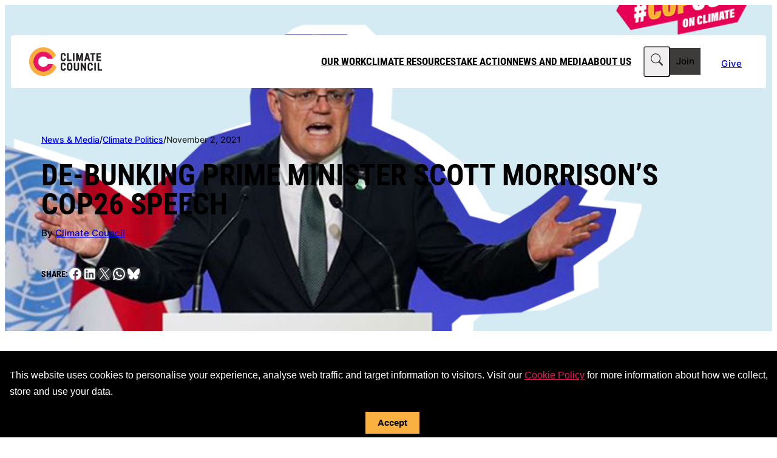

--- FILE ---
content_type: text/html; charset=UTF-8
request_url: https://www.climatecouncil.org.au/de-bunking-prime-minister-scott-morrisons-cop26-speech/
body_size: 31154
content:
<!DOCTYPE html>
<html lang="en-GB">
<head>
	<meta charset="UTF-8" />
	<meta name="viewport" content="width=device-width, initial-scale=1" />
<meta name='robots' content='index, follow, max-image-preview:large, max-snippet:-1, max-video-preview:-1' />
	<style>img:is([sizes="auto" i], [sizes^="auto," i]) { contain-intrinsic-size: 3000px 1500px }</style>
	
<!-- Google Tag Manager for WordPress by gtm4wp.com -->
<script data-cfasync="false" data-pagespeed-no-defer>
	var gtm4wp_datalayer_name = "dataLayer";
	var dataLayer = dataLayer || [];
</script>
<!-- End Google Tag Manager for WordPress by gtm4wp.com -->
	<!-- This site is optimized with the Yoast SEO plugin v26.7 - https://yoast.com/wordpress/plugins/seo/ -->
	<meta name="description" content="We’ve unpacked a few of the dubious claims made by Prime Minister Scott Morrison in his address to COP26 in Glasgow." />
	<link rel="canonical" href="https://www.climatecouncil.org.au/de-bunking-prime-minister-scott-morrisons-cop26-speech/" />
	<meta property="og:locale" content="en_GB" />
	<meta property="og:type" content="article" />
	<meta property="og:title" content="De-bunking Prime Minister Scott Morrison&#039;s COP26 speech | Climate Council" />
	<meta property="og:description" content="We’ve unpacked a few of the dubious claims made by Prime Minister Scott Morrison in his address to COP26 in Glasgow." />
	<meta property="og:url" content="https://www.climatecouncil.org.au/de-bunking-prime-minister-scott-morrisons-cop26-speech/" />
	<meta property="og:site_name" content="Climate Council" />
	<meta property="article:published_time" content="2021-11-02T02:27:32+00:00" />
	<meta property="article:modified_time" content="2021-11-02T03:08:36+00:00" />
	<meta property="og:image" content="https://www.climatecouncil.org.au/wp-content/uploads/2021/11/debunking-pm-speech-header-share2.png" />
	<meta property="og:image:width" content="1200" />
	<meta property="og:image:height" content="630" />
	<meta property="og:image:type" content="image/png" />
	<meta name="author" content="Climate Council" />
	<meta name="twitter:card" content="summary_large_image" />
	<script type="application/ld+json" class="yoast-schema-graph">{"@context":"https://schema.org","@graph":[{"@type":"Article","@id":"https://www.climatecouncil.org.au/de-bunking-prime-minister-scott-morrisons-cop26-speech/#article","isPartOf":{"@id":"https://www.climatecouncil.org.au/de-bunking-prime-minister-scott-morrisons-cop26-speech/"},"author":[{"@id":"https://www.climatecouncil.org.au/#/schema/person/cd57db1193eab9d812ea0f3205d80bc4"}],"headline":"De-bunking Prime Minister Scott Morrison&#8217;s COP26 speech","datePublished":"2021-11-02T02:27:32+00:00","dateModified":"2021-11-02T03:08:36+00:00","mainEntityOfPage":{"@id":"https://www.climatecouncil.org.au/de-bunking-prime-minister-scott-morrisons-cop26-speech/"},"wordCount":1056,"publisher":{"@id":"https://www.climatecouncil.org.au/#organization"},"image":{"@id":"https://www.climatecouncil.org.au/de-bunking-prime-minister-scott-morrisons-cop26-speech/#primaryimage"},"thumbnailUrl":"https://www.climatecouncil.org.au/wp-content/uploads/2021/11/Scott-Morrison-COP26-1.png","articleSection":["Australia","Climate Politics","International","The Facts"],"inLanguage":"en-GB"},{"@type":"WebPage","@id":"https://www.climatecouncil.org.au/de-bunking-prime-minister-scott-morrisons-cop26-speech/","url":"https://www.climatecouncil.org.au/de-bunking-prime-minister-scott-morrisons-cop26-speech/","name":"De-bunking Prime Minister Scott Morrison's COP26 speech | Climate Council","isPartOf":{"@id":"https://www.climatecouncil.org.au/#website"},"primaryImageOfPage":{"@id":"https://www.climatecouncil.org.au/de-bunking-prime-minister-scott-morrisons-cop26-speech/#primaryimage"},"image":{"@id":"https://www.climatecouncil.org.au/de-bunking-prime-minister-scott-morrisons-cop26-speech/#primaryimage"},"thumbnailUrl":"https://www.climatecouncil.org.au/wp-content/uploads/2021/11/Scott-Morrison-COP26-1.png","datePublished":"2021-11-02T02:27:32+00:00","dateModified":"2021-11-02T03:08:36+00:00","description":"We’ve unpacked a few of the dubious claims made by Prime Minister Scott Morrison in his address to COP26 in Glasgow.","breadcrumb":{"@id":"https://www.climatecouncil.org.au/de-bunking-prime-minister-scott-morrisons-cop26-speech/#breadcrumb"},"inLanguage":"en-GB","potentialAction":[{"@type":"ReadAction","target":["https://www.climatecouncil.org.au/de-bunking-prime-minister-scott-morrisons-cop26-speech/"]}]},{"@type":"ImageObject","inLanguage":"en-GB","@id":"https://www.climatecouncil.org.au/de-bunking-prime-minister-scott-morrisons-cop26-speech/#primaryimage","url":"https://www.climatecouncil.org.au/wp-content/uploads/2021/11/Scott-Morrison-COP26-1.png","contentUrl":"https://www.climatecouncil.org.au/wp-content/uploads/2021/11/Scott-Morrison-COP26-1.png","width":1200,"height":700,"caption":"An image of Scott Morrison giving a speech at COP26 on a blue background."},{"@type":"BreadcrumbList","@id":"https://www.climatecouncil.org.au/de-bunking-prime-minister-scott-morrisons-cop26-speech/#breadcrumb","itemListElement":[{"@type":"ListItem","position":1,"name":"Climate Council","item":"https://www.climatecouncil.org.au/"},{"@type":"ListItem","position":2,"name":"Latest news","item":"https://www.climatecouncil.org.au/latest-news/"},{"@type":"ListItem","position":3,"name":"Climate Politics","item":"https://www.climatecouncil.org.au/category/climate-politics/"},{"@type":"ListItem","position":4,"name":"De-bunking Prime Minister Scott Morrison&#8217;s COP26 speech"}]},{"@type":"WebSite","@id":"https://www.climatecouncil.org.au/#website","url":"https://www.climatecouncil.org.au/","name":"Climate Council","description":"Australians deserve independent information about climate change, from the experts.","publisher":{"@id":"https://www.climatecouncil.org.au/#organization"},"potentialAction":[{"@type":"SearchAction","target":{"@type":"EntryPoint","urlTemplate":"https://www.climatecouncil.org.au/?s={search_term_string}"},"query-input":{"@type":"PropertyValueSpecification","valueRequired":true,"valueName":"search_term_string"}}],"inLanguage":"en-GB"},{"@type":"Organization","@id":"https://www.climatecouncil.org.au/#organization","name":"Climate Council","url":"https://www.climatecouncil.org.au/","logo":{"@type":"ImageObject","inLanguage":"en-GB","@id":"https://www.climatecouncil.org.au/#/schema/logo/image/","url":"https://www.climatecouncil.org.au/wp-content/uploads/2017/08/facebook-logo.gif","contentUrl":"https://www.climatecouncil.org.au/wp-content/uploads/2017/08/facebook-logo.gif","width":1200,"height":630,"caption":"Climate Council"},"image":{"@id":"https://www.climatecouncil.org.au/#/schema/logo/image/"}},{"@type":"Person","@id":"https://www.climatecouncil.org.au/#/schema/person/cd57db1193eab9d812ea0f3205d80bc4","name":"Climate Council","url":"https://www.climatecouncil.org.au/author/climate-council/"}]}</script>
	<!-- / Yoast SEO plugin. -->


<title>De-bunking Prime Minister Scott Morrison&#039;s COP26 speech | Climate Council</title>
<link data-rocket-prefetch href="https://www.googletagmanager.com" rel="dns-prefetch">
<link data-rocket-prefetch href="https://cdn.jsdelivr.net" rel="dns-prefetch">
<link data-rocket-prefetch href="https://unpkg.com" rel="dns-prefetch">
<link data-rocket-prefetch href="https://cdn.lordicon.com" rel="dns-prefetch">
<link data-rocket-prefetch href="https://tfaforms.com" rel="dns-prefetch"><link rel="preload" data-rocket-preload as="image" href="https://www.climatecouncil.org.au/wp-content/uploads/2021/11/Scott-Morrison-COP26-1.png" imagesrcset="https://www.climatecouncil.org.au/wp-content/uploads/2021/11/Scott-Morrison-COP26-1.png 1200w, https://www.climatecouncil.org.au/wp-content/uploads/2021/11/Scott-Morrison-COP26-1-300x175.png 300w, https://www.climatecouncil.org.au/wp-content/uploads/2021/11/Scott-Morrison-COP26-1-1024x597.png 1024w, https://www.climatecouncil.org.au/wp-content/uploads/2021/11/Scott-Morrison-COP26-1-768x448.png 768w" imagesizes="(max-width: 1200px) 100vw, 1200px" fetchpriority="high">
<link rel='dns-prefetch' href='//cdn.jsdelivr.net' />
<link rel='dns-prefetch' href='//unpkg.com' />
<link rel='dns-prefetch' href='//cdn.lordicon.com' />

<link rel="alternate" type="application/rss+xml" title="Climate Council &raquo; Feed" href="https://www.climatecouncil.org.au/feed/" />
<link rel="alternate" type="application/rss+xml" title="Climate Council &raquo; Comments Feed" href="https://www.climatecouncil.org.au/comments/feed/" />
<style id='wp-block-site-logo-inline-css'>
.wp-block-site-logo{box-sizing:border-box;line-height:0}.wp-block-site-logo a{display:inline-block;line-height:0}.wp-block-site-logo.is-default-size img{height:auto;width:120px}.wp-block-site-logo img{height:auto;max-width:100%}.wp-block-site-logo a,.wp-block-site-logo img{border-radius:inherit}.wp-block-site-logo.aligncenter{margin-left:auto;margin-right:auto;text-align:center}:root :where(.wp-block-site-logo.is-style-rounded){border-radius:9999px}
</style>
<style id='wp-block-group-inline-css'>
.wp-block-group{box-sizing:border-box}:where(.wp-block-group.wp-block-group-is-layout-constrained){position:relative}
</style>
<style id='wp-block-navigation-link-inline-css'>
.wp-block-navigation .wp-block-navigation-item__label{overflow-wrap:break-word}.wp-block-navigation .wp-block-navigation-item__description{display:none}.link-ui-tools{border-top:1px solid #f0f0f0;padding:8px}.link-ui-block-inserter{padding-top:8px}.link-ui-block-inserter__back{margin-left:8px;text-transform:uppercase}
</style>
<style id='wp-block-search-inline-css'>
.wp-block-search__button{margin-left:10px;word-break:normal}.wp-block-search__button.has-icon{line-height:0}.wp-block-search__button svg{height:1.25em;min-height:24px;min-width:24px;width:1.25em;fill:currentColor;vertical-align:text-bottom}:where(.wp-block-search__button){border:1px solid #ccc;padding:6px 10px}.wp-block-search__inside-wrapper{display:flex;flex:auto;flex-wrap:nowrap;max-width:100%}.wp-block-search__label{width:100%}.wp-block-search__input{appearance:none;border:1px solid #949494;flex-grow:1;margin-left:0;margin-right:0;min-width:3rem;padding:8px;text-decoration:unset!important}.wp-block-search.wp-block-search__button-only .wp-block-search__button{box-sizing:border-box;display:flex;flex-shrink:0;justify-content:center;margin-left:0;max-width:100%}.wp-block-search.wp-block-search__button-only .wp-block-search__inside-wrapper{min-width:0!important;transition-property:width}.wp-block-search.wp-block-search__button-only .wp-block-search__input{flex-basis:100%;transition-duration:.3s}.wp-block-search.wp-block-search__button-only.wp-block-search__searchfield-hidden,.wp-block-search.wp-block-search__button-only.wp-block-search__searchfield-hidden .wp-block-search__inside-wrapper{overflow:hidden}.wp-block-search.wp-block-search__button-only.wp-block-search__searchfield-hidden .wp-block-search__input{border-left-width:0!important;border-right-width:0!important;flex-basis:0;flex-grow:0;margin:0;min-width:0!important;padding-left:0!important;padding-right:0!important;width:0!important}:where(.wp-block-search__input){font-family:inherit;font-size:inherit;font-style:inherit;font-weight:inherit;letter-spacing:inherit;line-height:inherit;text-transform:inherit}:where(.wp-block-search__button-inside .wp-block-search__inside-wrapper){border:1px solid #949494;box-sizing:border-box;padding:4px}:where(.wp-block-search__button-inside .wp-block-search__inside-wrapper) .wp-block-search__input{border:none;border-radius:0;padding:0 4px}:where(.wp-block-search__button-inside .wp-block-search__inside-wrapper) .wp-block-search__input:focus{outline:none}:where(.wp-block-search__button-inside .wp-block-search__inside-wrapper) :where(.wp-block-search__button){padding:4px 8px}.wp-block-search.aligncenter .wp-block-search__inside-wrapper{margin:auto}.wp-block[data-align=right] .wp-block-search.wp-block-search__button-only .wp-block-search__inside-wrapper{float:right}
</style>
<style id='wp-block-button-inline-css'>
.wp-block-button__link{align-content:center;box-sizing:border-box;cursor:pointer;display:inline-block;height:100%;text-align:center;word-break:break-word}.wp-block-button__link.aligncenter{text-align:center}.wp-block-button__link.alignright{text-align:right}:where(.wp-block-button__link){border-radius:9999px;box-shadow:none;padding:calc(.667em + 2px) calc(1.333em + 2px);text-decoration:none}.wp-block-button[style*=text-decoration] .wp-block-button__link{text-decoration:inherit}.wp-block-buttons>.wp-block-button.has-custom-width{max-width:none}.wp-block-buttons>.wp-block-button.has-custom-width .wp-block-button__link{width:100%}.wp-block-buttons>.wp-block-button.has-custom-font-size .wp-block-button__link{font-size:inherit}.wp-block-buttons>.wp-block-button.wp-block-button__width-25{width:calc(25% - var(--wp--style--block-gap, .5em)*.75)}.wp-block-buttons>.wp-block-button.wp-block-button__width-50{width:calc(50% - var(--wp--style--block-gap, .5em)*.5)}.wp-block-buttons>.wp-block-button.wp-block-button__width-75{width:calc(75% - var(--wp--style--block-gap, .5em)*.25)}.wp-block-buttons>.wp-block-button.wp-block-button__width-100{flex-basis:100%;width:100%}.wp-block-buttons.is-vertical>.wp-block-button.wp-block-button__width-25{width:25%}.wp-block-buttons.is-vertical>.wp-block-button.wp-block-button__width-50{width:50%}.wp-block-buttons.is-vertical>.wp-block-button.wp-block-button__width-75{width:75%}.wp-block-button.is-style-squared,.wp-block-button__link.wp-block-button.is-style-squared{border-radius:0}.wp-block-button.no-border-radius,.wp-block-button__link.no-border-radius{border-radius:0!important}:root :where(.wp-block-button .wp-block-button__link.is-style-outline),:root :where(.wp-block-button.is-style-outline>.wp-block-button__link){border:2px solid;padding:.667em 1.333em}:root :where(.wp-block-button .wp-block-button__link.is-style-outline:not(.has-text-color)),:root :where(.wp-block-button.is-style-outline>.wp-block-button__link:not(.has-text-color)){color:currentColor}:root :where(.wp-block-button .wp-block-button__link.is-style-outline:not(.has-background)),:root :where(.wp-block-button.is-style-outline>.wp-block-button__link:not(.has-background)){background-color:initial;background-image:none}
</style>
<style id='wp-block-buttons-inline-css'>
.wp-block-buttons{box-sizing:border-box}.wp-block-buttons.is-vertical{flex-direction:column}.wp-block-buttons.is-vertical>.wp-block-button:last-child{margin-bottom:0}.wp-block-buttons>.wp-block-button{display:inline-block;margin:0}.wp-block-buttons.is-content-justification-left{justify-content:flex-start}.wp-block-buttons.is-content-justification-left.is-vertical{align-items:flex-start}.wp-block-buttons.is-content-justification-center{justify-content:center}.wp-block-buttons.is-content-justification-center.is-vertical{align-items:center}.wp-block-buttons.is-content-justification-right{justify-content:flex-end}.wp-block-buttons.is-content-justification-right.is-vertical{align-items:flex-end}.wp-block-buttons.is-content-justification-space-between{justify-content:space-between}.wp-block-buttons.aligncenter{text-align:center}.wp-block-buttons:not(.is-content-justification-space-between,.is-content-justification-right,.is-content-justification-left,.is-content-justification-center) .wp-block-button.aligncenter{margin-left:auto;margin-right:auto;width:100%}.wp-block-buttons[style*=text-decoration] .wp-block-button,.wp-block-buttons[style*=text-decoration] .wp-block-button__link{text-decoration:inherit}.wp-block-buttons.has-custom-font-size .wp-block-button__link{font-size:inherit}.wp-block-buttons .wp-block-button__link{width:100%}.wp-block-button.aligncenter{text-align:center}
</style>
<link rel='stylesheet' id='wp-block-navigation-css' href='https://www.climatecouncil.org.au/wp-includes/blocks/navigation/style.min.css?ver=6.8.3' media='all' />
<style id='wp-block-spacer-inline-css'>
.wp-block-spacer{clear:both}
</style>
<style id='wp-block-paragraph-inline-css'>
.is-small-text{font-size:.875em}.is-regular-text{font-size:1em}.is-large-text{font-size:2.25em}.is-larger-text{font-size:3em}.has-drop-cap:not(:focus):first-letter{float:left;font-size:8.4em;font-style:normal;font-weight:100;line-height:.68;margin:.05em .1em 0 0;text-transform:uppercase}body.rtl .has-drop-cap:not(:focus):first-letter{float:none;margin-left:.1em}p.has-drop-cap.has-background{overflow:hidden}:root :where(p.has-background){padding:1.25em 2.375em}:where(p.has-text-color:not(.has-link-color)) a{color:inherit}p.has-text-align-left[style*="writing-mode:vertical-lr"],p.has-text-align-right[style*="writing-mode:vertical-rl"]{rotate:180deg}
</style>
<style id='wp-block-post-date-inline-css'>
.wp-block-post-date{box-sizing:border-box}
</style>
<style id='wp-block-post-title-inline-css'>
.wp-block-post-title{box-sizing:border-box;word-break:break-word}.wp-block-post-title :where(a){display:inline-block;font-family:inherit;font-size:inherit;font-style:inherit;font-weight:inherit;letter-spacing:inherit;line-height:inherit;text-decoration:inherit}
</style>
<style id='co-authors-plus-coauthors-style-inline-css'>
.wp-block-co-authors-plus-coauthors.is-layout-flow [class*=wp-block-co-authors-plus]{display:inline}

</style>
<style id='wp-block-heading-inline-css'>
h1.has-background,h2.has-background,h3.has-background,h4.has-background,h5.has-background,h6.has-background{padding:1.25em 2.375em}h1.has-text-align-left[style*=writing-mode]:where([style*=vertical-lr]),h1.has-text-align-right[style*=writing-mode]:where([style*=vertical-rl]),h2.has-text-align-left[style*=writing-mode]:where([style*=vertical-lr]),h2.has-text-align-right[style*=writing-mode]:where([style*=vertical-rl]),h3.has-text-align-left[style*=writing-mode]:where([style*=vertical-lr]),h3.has-text-align-right[style*=writing-mode]:where([style*=vertical-rl]),h4.has-text-align-left[style*=writing-mode]:where([style*=vertical-lr]),h4.has-text-align-right[style*=writing-mode]:where([style*=vertical-rl]),h5.has-text-align-left[style*=writing-mode]:where([style*=vertical-lr]),h5.has-text-align-right[style*=writing-mode]:where([style*=vertical-rl]),h6.has-text-align-left[style*=writing-mode]:where([style*=vertical-lr]),h6.has-text-align-right[style*=writing-mode]:where([style*=vertical-rl]){rotate:180deg}
</style>
<link rel='stylesheet' id='wp-block-social-links-css' href='https://www.climatecouncil.org.au/wp-includes/blocks/social-links/style.min.css?ver=6.8.3' media='all' />
<link rel='stylesheet' id='wp-block-cover-css' href='https://www.climatecouncil.org.au/wp-includes/blocks/cover/style.min.css?ver=6.8.3' media='all' />
<style id='wp-block-list-inline-css'>
ol,ul{box-sizing:border-box}:root :where(.wp-block-list.has-background){padding:1.25em 2.375em}
</style>
<style id='wp-block-quote-inline-css'>
.wp-block-quote{box-sizing:border-box;overflow-wrap:break-word}.wp-block-quote.is-large:where(:not(.is-style-plain)),.wp-block-quote.is-style-large:where(:not(.is-style-plain)){margin-bottom:1em;padding:0 1em}.wp-block-quote.is-large:where(:not(.is-style-plain)) p,.wp-block-quote.is-style-large:where(:not(.is-style-plain)) p{font-size:1.5em;font-style:italic;line-height:1.6}.wp-block-quote.is-large:where(:not(.is-style-plain)) cite,.wp-block-quote.is-large:where(:not(.is-style-plain)) footer,.wp-block-quote.is-style-large:where(:not(.is-style-plain)) cite,.wp-block-quote.is-style-large:where(:not(.is-style-plain)) footer{font-size:1.125em;text-align:right}.wp-block-quote>cite{display:block}
</style>
<style id='wp-block-separator-inline-css'>
@charset "UTF-8";.wp-block-separator{border:none;border-top:2px solid}:root :where(.wp-block-separator.is-style-dots){height:auto;line-height:1;text-align:center}:root :where(.wp-block-separator.is-style-dots):before{color:currentColor;content:"···";font-family:serif;font-size:1.5em;letter-spacing:2em;padding-left:2em}.wp-block-separator.is-style-dots{background:none!important;border:none!important}
</style>
<style id='wp-block-post-content-inline-css'>
.wp-block-post-content{display:flow-root}
</style>
<link rel='stylesheet' id='swiper-css' href='https://cdn.jsdelivr.net/npm/swiper@11/swiper-bundle.min.css?ver=11' media='screen' />
<link rel='stylesheet' id='wp-block-image-css' href='https://www.climatecouncil.org.au/wp-includes/blocks/image/style.min.css?ver=6.8.3' media='all' />
<link rel='stylesheet' id='wp-block-gallery-css' href='https://www.climatecouncil.org.au/wp-includes/blocks/gallery/style.min.css?ver=6.8.3' media='all' />
<style id='wp-block-columns-inline-css'>
.wp-block-columns{align-items:normal!important;box-sizing:border-box;display:flex;flex-wrap:wrap!important}@media (min-width:782px){.wp-block-columns{flex-wrap:nowrap!important}}.wp-block-columns.are-vertically-aligned-top{align-items:flex-start}.wp-block-columns.are-vertically-aligned-center{align-items:center}.wp-block-columns.are-vertically-aligned-bottom{align-items:flex-end}@media (max-width:781px){.wp-block-columns:not(.is-not-stacked-on-mobile)>.wp-block-column{flex-basis:100%!important}}@media (min-width:782px){.wp-block-columns:not(.is-not-stacked-on-mobile)>.wp-block-column{flex-basis:0;flex-grow:1}.wp-block-columns:not(.is-not-stacked-on-mobile)>.wp-block-column[style*=flex-basis]{flex-grow:0}}.wp-block-columns.is-not-stacked-on-mobile{flex-wrap:nowrap!important}.wp-block-columns.is-not-stacked-on-mobile>.wp-block-column{flex-basis:0;flex-grow:1}.wp-block-columns.is-not-stacked-on-mobile>.wp-block-column[style*=flex-basis]{flex-grow:0}:where(.wp-block-columns){margin-bottom:1.75em}:where(.wp-block-columns.has-background){padding:1.25em 2.375em}.wp-block-column{flex-grow:1;min-width:0;overflow-wrap:break-word;word-break:break-word}.wp-block-column.is-vertically-aligned-top{align-self:flex-start}.wp-block-column.is-vertically-aligned-center{align-self:center}.wp-block-column.is-vertically-aligned-bottom{align-self:flex-end}.wp-block-column.is-vertically-aligned-stretch{align-self:stretch}.wp-block-column.is-vertically-aligned-bottom,.wp-block-column.is-vertically-aligned-center,.wp-block-column.is-vertically-aligned-top{width:100%}
</style>
<style id='wp-emoji-styles-inline-css'>

	img.wp-smiley, img.emoji {
		display: inline !important;
		border: none !important;
		box-shadow: none !important;
		height: 1em !important;
		width: 1em !important;
		margin: 0 0.07em !important;
		vertical-align: -0.1em !important;
		background: none !important;
		padding: 0 !important;
	}
</style>
<style id='wp-block-library-inline-css'>
:root{--wp-admin-theme-color:#007cba;--wp-admin-theme-color--rgb:0,124,186;--wp-admin-theme-color-darker-10:#006ba1;--wp-admin-theme-color-darker-10--rgb:0,107,161;--wp-admin-theme-color-darker-20:#005a87;--wp-admin-theme-color-darker-20--rgb:0,90,135;--wp-admin-border-width-focus:2px;--wp-block-synced-color:#7a00df;--wp-block-synced-color--rgb:122,0,223;--wp-bound-block-color:var(--wp-block-synced-color)}@media (min-resolution:192dpi){:root{--wp-admin-border-width-focus:1.5px}}.wp-element-button{cursor:pointer}:root{--wp--preset--font-size--normal:16px;--wp--preset--font-size--huge:42px}:root .has-very-light-gray-background-color{background-color:#eee}:root .has-very-dark-gray-background-color{background-color:#313131}:root .has-very-light-gray-color{color:#eee}:root .has-very-dark-gray-color{color:#313131}:root .has-vivid-green-cyan-to-vivid-cyan-blue-gradient-background{background:linear-gradient(135deg,#00d084,#0693e3)}:root .has-purple-crush-gradient-background{background:linear-gradient(135deg,#34e2e4,#4721fb 50%,#ab1dfe)}:root .has-hazy-dawn-gradient-background{background:linear-gradient(135deg,#faaca8,#dad0ec)}:root .has-subdued-olive-gradient-background{background:linear-gradient(135deg,#fafae1,#67a671)}:root .has-atomic-cream-gradient-background{background:linear-gradient(135deg,#fdd79a,#004a59)}:root .has-nightshade-gradient-background{background:linear-gradient(135deg,#330968,#31cdcf)}:root .has-midnight-gradient-background{background:linear-gradient(135deg,#020381,#2874fc)}.has-regular-font-size{font-size:1em}.has-larger-font-size{font-size:2.625em}.has-normal-font-size{font-size:var(--wp--preset--font-size--normal)}.has-huge-font-size{font-size:var(--wp--preset--font-size--huge)}.has-text-align-center{text-align:center}.has-text-align-left{text-align:left}.has-text-align-right{text-align:right}#end-resizable-editor-section{display:none}.aligncenter{clear:both}.items-justified-left{justify-content:flex-start}.items-justified-center{justify-content:center}.items-justified-right{justify-content:flex-end}.items-justified-space-between{justify-content:space-between}.screen-reader-text{border:0;clip-path:inset(50%);height:1px;margin:-1px;overflow:hidden;padding:0;position:absolute;width:1px;word-wrap:normal!important}.screen-reader-text:focus{background-color:#ddd;clip-path:none;color:#444;display:block;font-size:1em;height:auto;left:5px;line-height:normal;padding:15px 23px 14px;text-decoration:none;top:5px;width:auto;z-index:100000}html :where(.has-border-color){border-style:solid}html :where([style*=border-top-color]){border-top-style:solid}html :where([style*=border-right-color]){border-right-style:solid}html :where([style*=border-bottom-color]){border-bottom-style:solid}html :where([style*=border-left-color]){border-left-style:solid}html :where([style*=border-width]){border-style:solid}html :where([style*=border-top-width]){border-top-style:solid}html :where([style*=border-right-width]){border-right-style:solid}html :where([style*=border-bottom-width]){border-bottom-style:solid}html :where([style*=border-left-width]){border-left-style:solid}html :where(img[class*=wp-image-]){height:auto;max-width:100%}:where(figure){margin:0 0 1em}html :where(.is-position-sticky){--wp-admin--admin-bar--position-offset:var(--wp-admin--admin-bar--height,0px)}@media screen and (max-width:600px){html :where(.is-position-sticky){--wp-admin--admin-bar--position-offset:0px}}
</style>
<style id='global-styles-inline-css'>
:root{--wp--preset--aspect-ratio--square: 1;--wp--preset--aspect-ratio--4-3: 4/3;--wp--preset--aspect-ratio--3-4: 3/4;--wp--preset--aspect-ratio--3-2: 3/2;--wp--preset--aspect-ratio--2-3: 2/3;--wp--preset--aspect-ratio--16-9: 16/9;--wp--preset--aspect-ratio--9-16: 9/16;--wp--preset--color--black: #000000;--wp--preset--color--cyan-bluish-gray: #abb8c3;--wp--preset--color--white: #ffffff;--wp--preset--color--pale-pink: #f78da7;--wp--preset--color--vivid-red: #cf2e2e;--wp--preset--color--luminous-vivid-orange: #ff6900;--wp--preset--color--luminous-vivid-amber: #fcb900;--wp--preset--color--light-green-cyan: #7bdcb5;--wp--preset--color--vivid-green-cyan: #00d084;--wp--preset--color--pale-cyan-blue: #8ed1fc;--wp--preset--color--vivid-cyan-blue: #0693e3;--wp--preset--color--vivid-purple: #9b51e0;--wp--preset--color--magenta: #E8194F;--wp--preset--color--mandarin: #f6b031;--wp--preset--color--grey-dark: #3d3c3b;--wp--preset--color--grey: #70747d;--wp--preset--color--grey-mid: #adadad;--wp--preset--color--grey-light: #f0eeef;--wp--preset--color--semi-white: rgba( 255, 255, 255, 0.2 );--wp--preset--color--semi-black: rgba( 0, 0, 0, 0.2 );--wp--preset--gradient--vivid-cyan-blue-to-vivid-purple: linear-gradient(135deg,rgba(6,147,227,1) 0%,rgb(155,81,224) 100%);--wp--preset--gradient--light-green-cyan-to-vivid-green-cyan: linear-gradient(135deg,rgb(122,220,180) 0%,rgb(0,208,130) 100%);--wp--preset--gradient--luminous-vivid-amber-to-luminous-vivid-orange: linear-gradient(135deg,rgba(252,185,0,1) 0%,rgba(255,105,0,1) 100%);--wp--preset--gradient--luminous-vivid-orange-to-vivid-red: linear-gradient(135deg,rgba(255,105,0,1) 0%,rgb(207,46,46) 100%);--wp--preset--gradient--very-light-gray-to-cyan-bluish-gray: linear-gradient(135deg,rgb(238,238,238) 0%,rgb(169,184,195) 100%);--wp--preset--gradient--cool-to-warm-spectrum: linear-gradient(135deg,rgb(74,234,220) 0%,rgb(151,120,209) 20%,rgb(207,42,186) 40%,rgb(238,44,130) 60%,rgb(251,105,98) 80%,rgb(254,248,76) 100%);--wp--preset--gradient--blush-light-purple: linear-gradient(135deg,rgb(255,206,236) 0%,rgb(152,150,240) 100%);--wp--preset--gradient--blush-bordeaux: linear-gradient(135deg,rgb(254,205,165) 0%,rgb(254,45,45) 50%,rgb(107,0,62) 100%);--wp--preset--gradient--luminous-dusk: linear-gradient(135deg,rgb(255,203,112) 0%,rgb(199,81,192) 50%,rgb(65,88,208) 100%);--wp--preset--gradient--pale-ocean: linear-gradient(135deg,rgb(255,245,203) 0%,rgb(182,227,212) 50%,rgb(51,167,181) 100%);--wp--preset--gradient--electric-grass: linear-gradient(135deg,rgb(202,248,128) 0%,rgb(113,206,126) 100%);--wp--preset--gradient--midnight: linear-gradient(135deg,rgb(2,3,129) 0%,rgb(40,116,252) 100%);--wp--preset--gradient--banner-darken: linear-gradient(180deg, rgba(0, 0, 0, 0.00) 61.26%, rgba(0, 0, 0, 0.80) 100%), linear-gradient(0deg, rgba(0, 0, 0, 0.20) 0%, rgba(0, 0, 0, 0.20) 100%);--wp--preset--gradient--modal-darken: linear-gradient(172deg, color-mix(in srgb, var(--wp--preset--color--grey-dark) 0%, transparent) 2%, var(--wp--preset--color--grey-dark) 50%), color-mix(in srgb, var(--wp--preset--color--grey-dark) 50%, transparent);--wp--preset--gradient--report-cover: linear-gradient(269.84deg, rgba(0, 0, 0, 0) 82.59%, rgba(255, 255, 255, 0.253191) 92.83%, rgba(0, 0, 0, 0.43) 99.97%);--wp--preset--gradient--card-darken: linear-gradient(187deg, rgba(0, 0, 0, 0.00) 32.18%, rgba(0, 0, 0, 0.43) 76.14%), linear-gradient(0deg, rgba(0, 0, 0, 0.20) 0%, rgba(0, 0, 0, 0.20) 100%);--wp--preset--font-size--small: 0.875rem;--wp--preset--font-size--medium: clamp(0.875rem, 0.875rem + ((1vw - 0.2rem) * 0.156), 1rem);--wp--preset--font-size--large: clamp(1.019rem, 1.019rem + ((1vw - 0.2rem) * 0.68), 1.563rem);--wp--preset--font-size--x-large: clamp( 1.5rem, 2.25vw, 2.5rem );--wp--preset--font-size--feature: clamp( 2.5rem, 3.4vw, 3.75rem );--wp--preset--font-family--roboto-condensed: "Roboto Condensed", sans-serif;--wp--preset--font-family--sans-serif: Inter, sans-serif;--wp--preset--font-family--museo-slab: "Museo Slab", serif;--wp--preset--font-family--inter: Inter, sans-serif;--wp--preset--spacing--20: 0.44rem;--wp--preset--spacing--30: 0.67rem;--wp--preset--spacing--40: 1rem;--wp--preset--spacing--50: 1.5rem;--wp--preset--spacing--60: 2.25rem;--wp--preset--spacing--70: 3.38rem;--wp--preset--spacing--80: 5.06rem;--wp--preset--spacing--xs: 0.625rem;--wp--preset--spacing--sm: 1.875rem;--wp--preset--spacing--md: 3.125rem;--wp--preset--spacing--lg: 5.625rem;--wp--preset--spacing--xl: 9.375rem;--wp--preset--shadow--natural: 6px 6px 9px rgba(0, 0, 0, 0.2);--wp--preset--shadow--deep: 12px 12px 50px rgba(0, 0, 0, 0.4);--wp--preset--shadow--sharp: 6px 6px 0px rgba(0, 0, 0, 0.2);--wp--preset--shadow--outlined: 6px 6px 0px -3px rgba(255, 255, 255, 1), 6px 6px rgba(0, 0, 0, 1);--wp--preset--shadow--crisp: 6px 6px 0px rgba(0, 0, 0, 1);--wp--custom--backdrop-filter--blur--heavy: blur(10px);--wp--custom--backdrop-filter--blur--slight: blur(2px);--wp--custom--border-radius--large: 0.625rem;--wp--custom--border-radius--medium: 0.25rem;--wp--custom--border-radius--small: 0.125rem;--wp--custom--box-shadow--lg: 0px 184px 74px rgba(115, 115, 115, 0.01), 0px 104px 62px rgba(115, 115, 115, 0.05), 0px 46px 46px rgba(115, 115, 115, 0.09), 0px 12px 25px rgba(115, 115, 115, 0.1);--wp--custom--box-shadow--modal: 0px 617px 173px 0px rgba(0, 0, 0, 0.00), 0px 395px 158px 0px rgba(0, 0, 0, 0.01), 0px 222px 133px 0px rgba(0, 0, 0, 0.05), 0px 99px 99px 0px rgba(0, 0, 0, 0.09), 0px 25px 54px 0px rgba(0, 0, 0, 0.10);--wp--custom--box-shadow--sm: 0 1px 3px rgba(0, 0, 0, 0.1), 0 1px 2px rgba(0, 0, 0, 0.06);--wp--custom--breakpoints--desktop-menu: 1000px;--wp--custom--breakpoints--desktop-menu-large: 1200px;--wp--custom--breakpoints--mobile-menu: 999px;--wp--custom--transition--easing: ease-out;--wp--custom--transition--speed: 0.25s;}:root { --wp--style--global--content-size: min( 100%, 50rem );--wp--style--global--wide-size: min( 100%, 75rem ); }:where(body) { margin: 0; }.wp-site-blocks { padding-top: var(--wp--style--root--padding-top); padding-bottom: var(--wp--style--root--padding-bottom); }.has-global-padding { padding-right: var(--wp--style--root--padding-right); padding-left: var(--wp--style--root--padding-left); }.has-global-padding > .alignfull { margin-right: calc(var(--wp--style--root--padding-right) * -1); margin-left: calc(var(--wp--style--root--padding-left) * -1); }.has-global-padding :where(:not(.alignfull.is-layout-flow) > .has-global-padding:not(.wp-block-block, .alignfull)) { padding-right: 0; padding-left: 0; }.has-global-padding :where(:not(.alignfull.is-layout-flow) > .has-global-padding:not(.wp-block-block, .alignfull)) > .alignfull { margin-left: 0; margin-right: 0; }.wp-site-blocks > .alignleft { float: left; margin-right: 2em; }.wp-site-blocks > .alignright { float: right; margin-left: 2em; }.wp-site-blocks > .aligncenter { justify-content: center; margin-left: auto; margin-right: auto; }:where(.wp-site-blocks) > * { margin-block-start: 1.5rem; margin-block-end: 0; }:where(.wp-site-blocks) > :first-child { margin-block-start: 0; }:where(.wp-site-blocks) > :last-child { margin-block-end: 0; }:root { --wp--style--block-gap: 1.5rem; }:root :where(.is-layout-flow) > :first-child{margin-block-start: 0;}:root :where(.is-layout-flow) > :last-child{margin-block-end: 0;}:root :where(.is-layout-flow) > *{margin-block-start: 1.5rem;margin-block-end: 0;}:root :where(.is-layout-constrained) > :first-child{margin-block-start: 0;}:root :where(.is-layout-constrained) > :last-child{margin-block-end: 0;}:root :where(.is-layout-constrained) > *{margin-block-start: 1.5rem;margin-block-end: 0;}:root :where(.is-layout-flex){gap: 1.5rem;}:root :where(.is-layout-grid){gap: 1.5rem;}.is-layout-flow > .alignleft{float: left;margin-inline-start: 0;margin-inline-end: 2em;}.is-layout-flow > .alignright{float: right;margin-inline-start: 2em;margin-inline-end: 0;}.is-layout-flow > .aligncenter{margin-left: auto !important;margin-right: auto !important;}.is-layout-constrained > .alignleft{float: left;margin-inline-start: 0;margin-inline-end: 2em;}.is-layout-constrained > .alignright{float: right;margin-inline-start: 2em;margin-inline-end: 0;}.is-layout-constrained > .aligncenter{margin-left: auto !important;margin-right: auto !important;}.is-layout-constrained > :where(:not(.alignleft):not(.alignright):not(.alignfull)){max-width: var(--wp--style--global--content-size);margin-left: auto !important;margin-right: auto !important;}.is-layout-constrained > .alignwide{max-width: var(--wp--style--global--wide-size);}body .is-layout-flex{display: flex;}.is-layout-flex{flex-wrap: wrap;align-items: center;}.is-layout-flex > :is(*, div){margin: 0;}body .is-layout-grid{display: grid;}.is-layout-grid > :is(*, div){margin: 0;}body{font-family: var( --wp--preset--font-family--sans-serif );font-size: var( --wp--preset--font-size--medium );font-weight: 500;line-height: 1.6875;--wp--style--root--padding-top: 0px;--wp--style--root--padding-right: var(--wp--preset--spacing--sm);--wp--style--root--padding-bottom: 0px;--wp--style--root--padding-left: var(--wp--preset--spacing--sm);}a:where(:not(.wp-element-button)){text-decoration: underline;}h1{font-family: var( --wp--preset--font-family--roboto-condensed );font-size: clamp(1.947rem, 1.947rem + ((1vw - 0.2rem) * 1.864), 3.438rem);font-weight: 700;line-height: 0.98182;text-transform: uppercase;}h2{font-family: var( --wp--preset--font-family--roboto-condensed );font-size: clamp(1.502rem, 1.502rem + ((1vw - 0.2rem) * 1.248), 2.5rem);font-weight: 700;line-height: 1.125;text-transform: uppercase;}h3{font-family: var( --wp--preset--font-family--museo-slab );font-size: clamp(1.019rem, 1.019rem + ((1vw - 0.2rem) * 0.68), 1.563rem);font-weight: 500;line-height: 1.4;}h4{font-family: var( --wp--preset--font-family--roboto-condensed );font-size: clamp(0.95rem, 0.95rem + ((1vw - 0.2rem) * 0.61), 1.438rem);font-weight: 700;line-height: 1.3;text-transform: uppercase;}h5{font-family: var( --wp--preset--font-family--museo-slab );font-size: clamp(0.875rem, 0.875rem + ((1vw - 0.2rem) * 0.391), 1.188rem);font-weight: 500;line-height: 1.36;}h6{font-family: var( --wp--preset--font-family--roboto-condensed );font-size: clamp(0.875rem, 0.875rem + ((1vw - 0.2rem) * 0.313), 1.125rem);font-weight: 700;line-height: 1.667;text-transform: uppercase;}:root :where(.wp-element-button, .wp-block-button__link){background-color: var( --wp--preset--color--magenta );border-radius: var( --wp--custom--border-radius--medium );border-width: 0;color: var( --wp--preset--color--white );font-family: var(--wp--preset--font-family--roboto-condensed);font-size: clamp(0.875rem, 0.875rem + ((1vw - 0.2rem) * 0.313), 1.125rem);font-weight: 700;letter-spacing: 0;line-height: normal;padding-top: 1.25rem;padding-right: 1.875rem;padding-bottom: 1.25rem;padding-left: 1.875rem;text-decoration: none;text-transform: uppercase;}:root :where(.wp-element-button:hover, .wp-block-button__link:hover){background-color: var( --wp--preset--color--mandarin );text-decoration: none;}:root :where(.wp-element-caption, .wp-block-audio figcaption, .wp-block-embed figcaption, .wp-block-gallery figcaption, .wp-block-image figcaption, .wp-block-table figcaption, .wp-block-video figcaption){font-size: var(--wp--preset--font-size--small);line-height: 1.3;}.has-black-color{color: var(--wp--preset--color--black) !important;}.has-cyan-bluish-gray-color{color: var(--wp--preset--color--cyan-bluish-gray) !important;}.has-white-color{color: var(--wp--preset--color--white) !important;}.has-pale-pink-color{color: var(--wp--preset--color--pale-pink) !important;}.has-vivid-red-color{color: var(--wp--preset--color--vivid-red) !important;}.has-luminous-vivid-orange-color{color: var(--wp--preset--color--luminous-vivid-orange) !important;}.has-luminous-vivid-amber-color{color: var(--wp--preset--color--luminous-vivid-amber) !important;}.has-light-green-cyan-color{color: var(--wp--preset--color--light-green-cyan) !important;}.has-vivid-green-cyan-color{color: var(--wp--preset--color--vivid-green-cyan) !important;}.has-pale-cyan-blue-color{color: var(--wp--preset--color--pale-cyan-blue) !important;}.has-vivid-cyan-blue-color{color: var(--wp--preset--color--vivid-cyan-blue) !important;}.has-vivid-purple-color{color: var(--wp--preset--color--vivid-purple) !important;}.has-magenta-color{color: var(--wp--preset--color--magenta) !important;}.has-mandarin-color{color: var(--wp--preset--color--mandarin) !important;}.has-grey-dark-color{color: var(--wp--preset--color--grey-dark) !important;}.has-grey-color{color: var(--wp--preset--color--grey) !important;}.has-grey-mid-color{color: var(--wp--preset--color--grey-mid) !important;}.has-grey-light-color{color: var(--wp--preset--color--grey-light) !important;}.has-semi-white-color{color: var(--wp--preset--color--semi-white) !important;}.has-semi-black-color{color: var(--wp--preset--color--semi-black) !important;}.has-black-background-color{background-color: var(--wp--preset--color--black) !important;}.has-cyan-bluish-gray-background-color{background-color: var(--wp--preset--color--cyan-bluish-gray) !important;}.has-white-background-color{background-color: var(--wp--preset--color--white) !important;}.has-pale-pink-background-color{background-color: var(--wp--preset--color--pale-pink) !important;}.has-vivid-red-background-color{background-color: var(--wp--preset--color--vivid-red) !important;}.has-luminous-vivid-orange-background-color{background-color: var(--wp--preset--color--luminous-vivid-orange) !important;}.has-luminous-vivid-amber-background-color{background-color: var(--wp--preset--color--luminous-vivid-amber) !important;}.has-light-green-cyan-background-color{background-color: var(--wp--preset--color--light-green-cyan) !important;}.has-vivid-green-cyan-background-color{background-color: var(--wp--preset--color--vivid-green-cyan) !important;}.has-pale-cyan-blue-background-color{background-color: var(--wp--preset--color--pale-cyan-blue) !important;}.has-vivid-cyan-blue-background-color{background-color: var(--wp--preset--color--vivid-cyan-blue) !important;}.has-vivid-purple-background-color{background-color: var(--wp--preset--color--vivid-purple) !important;}.has-magenta-background-color{background-color: var(--wp--preset--color--magenta) !important;}.has-mandarin-background-color{background-color: var(--wp--preset--color--mandarin) !important;}.has-grey-dark-background-color{background-color: var(--wp--preset--color--grey-dark) !important;}.has-grey-background-color{background-color: var(--wp--preset--color--grey) !important;}.has-grey-mid-background-color{background-color: var(--wp--preset--color--grey-mid) !important;}.has-grey-light-background-color{background-color: var(--wp--preset--color--grey-light) !important;}.has-semi-white-background-color{background-color: var(--wp--preset--color--semi-white) !important;}.has-semi-black-background-color{background-color: var(--wp--preset--color--semi-black) !important;}.has-black-border-color{border-color: var(--wp--preset--color--black) !important;}.has-cyan-bluish-gray-border-color{border-color: var(--wp--preset--color--cyan-bluish-gray) !important;}.has-white-border-color{border-color: var(--wp--preset--color--white) !important;}.has-pale-pink-border-color{border-color: var(--wp--preset--color--pale-pink) !important;}.has-vivid-red-border-color{border-color: var(--wp--preset--color--vivid-red) !important;}.has-luminous-vivid-orange-border-color{border-color: var(--wp--preset--color--luminous-vivid-orange) !important;}.has-luminous-vivid-amber-border-color{border-color: var(--wp--preset--color--luminous-vivid-amber) !important;}.has-light-green-cyan-border-color{border-color: var(--wp--preset--color--light-green-cyan) !important;}.has-vivid-green-cyan-border-color{border-color: var(--wp--preset--color--vivid-green-cyan) !important;}.has-pale-cyan-blue-border-color{border-color: var(--wp--preset--color--pale-cyan-blue) !important;}.has-vivid-cyan-blue-border-color{border-color: var(--wp--preset--color--vivid-cyan-blue) !important;}.has-vivid-purple-border-color{border-color: var(--wp--preset--color--vivid-purple) !important;}.has-magenta-border-color{border-color: var(--wp--preset--color--magenta) !important;}.has-mandarin-border-color{border-color: var(--wp--preset--color--mandarin) !important;}.has-grey-dark-border-color{border-color: var(--wp--preset--color--grey-dark) !important;}.has-grey-border-color{border-color: var(--wp--preset--color--grey) !important;}.has-grey-mid-border-color{border-color: var(--wp--preset--color--grey-mid) !important;}.has-grey-light-border-color{border-color: var(--wp--preset--color--grey-light) !important;}.has-semi-white-border-color{border-color: var(--wp--preset--color--semi-white) !important;}.has-semi-black-border-color{border-color: var(--wp--preset--color--semi-black) !important;}.has-vivid-cyan-blue-to-vivid-purple-gradient-background{background: var(--wp--preset--gradient--vivid-cyan-blue-to-vivid-purple) !important;}.has-light-green-cyan-to-vivid-green-cyan-gradient-background{background: var(--wp--preset--gradient--light-green-cyan-to-vivid-green-cyan) !important;}.has-luminous-vivid-amber-to-luminous-vivid-orange-gradient-background{background: var(--wp--preset--gradient--luminous-vivid-amber-to-luminous-vivid-orange) !important;}.has-luminous-vivid-orange-to-vivid-red-gradient-background{background: var(--wp--preset--gradient--luminous-vivid-orange-to-vivid-red) !important;}.has-very-light-gray-to-cyan-bluish-gray-gradient-background{background: var(--wp--preset--gradient--very-light-gray-to-cyan-bluish-gray) !important;}.has-cool-to-warm-spectrum-gradient-background{background: var(--wp--preset--gradient--cool-to-warm-spectrum) !important;}.has-blush-light-purple-gradient-background{background: var(--wp--preset--gradient--blush-light-purple) !important;}.has-blush-bordeaux-gradient-background{background: var(--wp--preset--gradient--blush-bordeaux) !important;}.has-luminous-dusk-gradient-background{background: var(--wp--preset--gradient--luminous-dusk) !important;}.has-pale-ocean-gradient-background{background: var(--wp--preset--gradient--pale-ocean) !important;}.has-electric-grass-gradient-background{background: var(--wp--preset--gradient--electric-grass) !important;}.has-midnight-gradient-background{background: var(--wp--preset--gradient--midnight) !important;}.has-banner-darken-gradient-background{background: var(--wp--preset--gradient--banner-darken) !important;}.has-modal-darken-gradient-background{background: var(--wp--preset--gradient--modal-darken) !important;}.has-report-cover-gradient-background{background: var(--wp--preset--gradient--report-cover) !important;}.has-card-darken-gradient-background{background: var(--wp--preset--gradient--card-darken) !important;}.has-small-font-size{font-size: var(--wp--preset--font-size--small) !important;}.has-medium-font-size{font-size: var(--wp--preset--font-size--medium) !important;}.has-large-font-size{font-size: var(--wp--preset--font-size--large) !important;}.has-x-large-font-size{font-size: var(--wp--preset--font-size--x-large) !important;}.has-feature-font-size{font-size: var(--wp--preset--font-size--feature) !important;}.has-roboto-condensed-font-family{font-family: var(--wp--preset--font-family--roboto-condensed) !important;}.has-sans-serif-font-family{font-family: var(--wp--preset--font-family--sans-serif) !important;}.has-museo-slab-font-family{font-family: var(--wp--preset--font-family--museo-slab) !important;}.has-inter-font-family{font-family: var(--wp--preset--font-family--inter) !important;}
:root :where(.wp-block-acf-post-grid a:where(:not(.wp-element-button))){color: var(--wp--preset--color--magenta);}
:root :where(.wp-block-post-content){color: var(--wp--preset--color--grey-dark);}
:root :where(.wp-block-post-content a:where(:not(.wp-element-button))){color: var(--wp--preset--color--grey-dark);}
:root :where(.wp-block-post-content a:where(:not(.wp-element-button)):hover){color: var(--wp--preset--color--magenta);}
:root :where(.wp-block-quote){color: var(--wp--preset--color--magenta);font-family: var(--wp--preset--font-family--museo-slab);font-size: var(--wp--preset--font-size--large);}:root :where(.wp-block-quote-is-layout-flow) > :first-child{margin-block-start: 0;}:root :where(.wp-block-quote-is-layout-flow) > :last-child{margin-block-end: 0;}:root :where(.wp-block-quote-is-layout-flow) > *{margin-block-start: 0;margin-block-end: 0;}:root :where(.wp-block-quote-is-layout-constrained) > :first-child{margin-block-start: 0;}:root :where(.wp-block-quote-is-layout-constrained) > :last-child{margin-block-end: 0;}:root :where(.wp-block-quote-is-layout-constrained) > *{margin-block-start: 0;margin-block-end: 0;}:root :where(.wp-block-quote-is-layout-flex){gap: 0;}:root :where(.wp-block-quote-is-layout-grid){gap: 0;}:root :where(.wp-block-quote){border-left: 2px solid currentColor; padding-left:1em;padding-block:.5em;}
:root :where(.wp-block-quote a:where(:not(.wp-element-button))){color: var(--wp--preset--color--magenta);}
</style>
<style id='core-block-supports-inline-css'>
.wp-elements-af9fb0cbcc9da6ab06d6485e819478dc a:where(:not(.wp-element-button)){color:var(--wp--preset--color--grey-mid);}.wp-container-core-buttons-is-layout-09787852{gap:var(--wp--preset--spacing--xs);}.wp-container-core-group-is-layout-9024008d{justify-content:space-between;}.wp-container-core-group-is-layout-51e9e96f > .alignfull{margin-right:calc(var(--wp--preset--spacing--xs) * -1);margin-left:calc(var(--wp--preset--spacing--xs) * -1);}.wp-elements-5774bbb16ca5e0b0e4fe1182463d1b1b a:where(:not(.wp-element-button)){color:var(--wp--preset--color--white);}.wp-container-core-group-is-layout-3333c3a8{flex-wrap:nowrap;gap:var(--wp--preset--spacing--xs);}.wp-elements-a84407061202b4c100a623dec1e70774 a:where(:not(.wp-element-button)){color:var(--wp--preset--color--white);}.wp-container-core-social-links-is-layout-78e58421{gap:0.5em var(--wp--preset--spacing--xs);}.wp-container-core-group-is-layout-b6618bd5 > :where(:not(.alignleft):not(.alignright):not(.alignfull)){margin-left:0 !important;}.wp-container-core-group-is-layout-b6618bd5 > *{margin-block-start:0;margin-block-end:0;}.wp-container-core-group-is-layout-b6618bd5 > * + *{margin-block-start:var(--wp--preset--spacing--xs);margin-block-end:0;}.wp-container-core-cover-is-layout-f4075121 > .alignfull{margin-right:calc(0px * -1);margin-left:calc(0px * -1);}.wp-elements-9aa7233d6924cc11f6a6020135d1fd7d a:where(:not(.wp-element-button)){color:var(--wp--preset--color--grey-dark);}.wp-elements-b57c6eacaa75abb3f4d6eeee6f0c0ad0 a:where(:not(.wp-element-button)){color:var(--wp--preset--color--grey);}.wp-container-core-group-is-layout-5699b06a > :where(:not(.alignleft):not(.alignright):not(.alignfull)){max-width:600px;margin-left:0 !important;margin-right:auto !important;}.wp-container-core-group-is-layout-5699b06a > .alignwide{max-width:100%;}.wp-container-core-group-is-layout-5699b06a .alignfull{max-width:none;}.wp-container-core-group-is-layout-5699b06a > *{margin-block-start:0;margin-block-end:0;}.wp-container-core-group-is-layout-5699b06a > * + *{margin-block-start:var(--wp--preset--spacing--xs);margin-block-end:0;}.wp-elements-ddc93e709720bf40a020a2f3072bd778 a:where(:not(.wp-element-button)){color:var(--wp--preset--color--white);}.wp-container-core-group-is-layout-33f0113e > *{margin-block-start:0;margin-block-end:0;}.wp-container-core-group-is-layout-33f0113e > * + *{margin-block-start:var(--wp--preset--spacing--sm);margin-block-end:0;}.wp-elements-e80e80399b543453751f858940726e32 a:where(:not(.wp-element-button)){color:var(--wp--preset--color--white);}.wp-elements-0899b9eb09dc4169f4b91a4a7f8ff977 a:where(:not(.wp-element-button)){color:var(--wp--preset--color--white);}.wp-container-core-group-is-layout-7397660d{flex-wrap:nowrap;justify-content:space-between;}.wp-container-core-column-is-layout-86b72393 > *{margin-block-start:0;margin-block-end:0;}.wp-container-core-column-is-layout-86b72393 > * + *{margin-block-start:var(--wp--preset--spacing--sm);margin-block-end:0;}.wp-block-gallery.wp-block-gallery-3{--wp--style--unstable-gallery-gap:var( --wp--style--gallery-gap-default, var( --gallery-block--gutter-size, var( --wp--style--block-gap, 0.5em ) ) );gap:var( --wp--style--gallery-gap-default, var( --gallery-block--gutter-size, var( --wp--style--block-gap, 0.5em ) ) );}.wp-container-core-columns-is-layout-28f84493{flex-wrap:nowrap;}.wp-container-core-cover-is-layout-ae5615c4 > .alignfull{margin-right:calc(var(--wp--preset--spacing--md) * -1);margin-left:calc(var(--wp--preset--spacing--md) * -1);}.wp-elements-60332a1b7d5d9596ed9886c9d70c1654 a:where(:not(.wp-element-button)){color:var(--wp--preset--color--white);}.wp-container-core-cover-is-layout-4a98c257 > .alignfull{margin-right:calc(var(--wp--preset--spacing--md) * -1);margin-left:calc(var(--wp--preset--spacing--md) * -1);}.wp-container-core-group-is-layout-69c550ab{gap:0;flex-direction:column;align-items:stretch;}
</style>
<style id='wp-block-template-skip-link-inline-css'>

		.skip-link.screen-reader-text {
			border: 0;
			clip-path: inset(50%);
			height: 1px;
			margin: -1px;
			overflow: hidden;
			padding: 0;
			position: absolute !important;
			width: 1px;
			word-wrap: normal !important;
		}

		.skip-link.screen-reader-text:focus {
			background-color: #eee;
			clip-path: none;
			color: #444;
			display: block;
			font-size: 1em;
			height: auto;
			left: 5px;
			line-height: normal;
			padding: 15px 23px 14px;
			text-decoration: none;
			top: 5px;
			width: auto;
			z-index: 100000;
		}
</style>
<link rel='stylesheet' id='swiper-styles-css' href='https://cdn.jsdelivr.net/npm/swiper@10/swiper-bundle.min.css?ver=6.8.3' media='all' />
<link rel='stylesheet' id='momentum-tracker-css-css' href='https://www.climatecouncil.org.au/wp-content/plugins/climatecouncil-momentum-tracker/momentum-tracker.css?ver=6.8.3' media='all' />
<link rel='stylesheet' id='climate-council-2024-css' href='https://www.climatecouncil.org.au/wp-content/themes/climate-council-2024/dist/css/theme.css?ver=1756767567' media='all' />
<script src="https://cdn.jsdelivr.net/npm/swiper@11/swiper-bundle.min.js?ver=11" id="swiper-js"></script>
<script src="https://www.climatecouncil.org.au/wp-includes/js/jquery/jquery.min.js?ver=3.7.1" id="jquery-core-js"></script>
<script src="https://www.climatecouncil.org.au/wp-includes/js/jquery/jquery-migrate.min.js?ver=3.4.1" id="jquery-migrate-js"></script>
<script src="https://www.climatecouncil.org.au/wp-content/plugins/climate-council-plugin/src/share.js?ver=1.0.0" id="share-js"></script>
<script src="https://unpkg.com/chart.js@2.8.0/dist/Chart.bundle.js?ver=2.8.0" id="chart.js-js"></script>
<script src="https://unpkg.com/chartjs-gauge@0.3.0/dist/chartjs-gauge.js?ver=0.3.0" id="chartjs-gauge-js"></script>
<script src="https://cdn.lordicon.com/lordicon.js" id="lordicon-js"></script>
<script src="https://www.climatecouncil.org.au/wp-content/themes/climate-council-2024/dist/js/theme.js?ver=1736309753" id="climate-council-2024-js"></script>
<link rel="https://api.w.org/" href="https://www.climatecouncil.org.au/wp-json/" /><link rel="alternate" title="JSON" type="application/json" href="https://www.climatecouncil.org.au/wp-json/wp/v2/posts/142341" /><link rel="EditURI" type="application/rsd+xml" title="RSD" href="https://www.climatecouncil.org.au/xmlrpc.php?rsd" />
<link rel='shortlink' href='https://www.climatecouncil.org.au/?p=142341' />
<link rel="alternate" title="oEmbed (JSON)" type="application/json+oembed" href="https://www.climatecouncil.org.au/wp-json/oembed/1.0/embed?url=https%3A%2F%2Fwww.climatecouncil.org.au%2Fde-bunking-prime-minister-scott-morrisons-cop26-speech%2F" />
<link rel="alternate" title="oEmbed (XML)" type="text/xml+oembed" href="https://www.climatecouncil.org.au/wp-json/oembed/1.0/embed?url=https%3A%2F%2Fwww.climatecouncil.org.au%2Fde-bunking-prime-minister-scott-morrisons-cop26-speech%2F&#038;format=xml" />

<!-- Google Tag Manager for WordPress by gtm4wp.com -->
<!-- GTM Container placement set to automatic -->
<script data-cfasync="false" data-pagespeed-no-defer>
	var dataLayer_content = {"pagePostType":"post","pagePostType2":"single-post","pageCategory":["australia","climate-politics","internation","the-facts"],"pagePostAuthor":"Climate Council","pagePostDate":"November 2, 2021","pagePostDateYear":2021,"pagePostDateMonth":11,"pagePostDateDay":2,"pagePostDateDayName":"Tuesday","pagePostDateHour":13,"pagePostDateMinute":27,"pagePostDateIso":"2021-11-02T13:27:32+11:00","pagePostDateUnix":1635859652};
	dataLayer.push( dataLayer_content );
</script>
<script data-cfasync="false" data-pagespeed-no-defer>
(function(w,d,s,l,i){w[l]=w[l]||[];w[l].push({'gtm.start':
new Date().getTime(),event:'gtm.js'});var f=d.getElementsByTagName(s)[0],
j=d.createElement(s),dl=l!='dataLayer'?'&l='+l:'';j.async=true;j.src=
'//www.googletagmanager.com/gtm.js?id='+i+dl;f.parentNode.insertBefore(j,f);
})(window,document,'script','dataLayer','GTM-N2GT9ML');
</script>
<!-- End Google Tag Manager for WordPress by gtm4wp.com --><script type="importmap" id="wp-importmap">
{"imports":{"@wordpress\/interactivity":"https:\/\/www.climatecouncil.org.au\/wp-includes\/js\/dist\/script-modules\/interactivity\/index.min.js?ver=55aebb6e0a16726baffb"}}
</script>
<script type="module" src="https://www.climatecouncil.org.au/wp-includes/js/dist/script-modules/block-library/navigation/view.min.js?ver=61572d447d60c0aa5240" id="@wordpress/block-library/navigation/view-js-module"></script>
<script type="module" src="https://www.climatecouncil.org.au/wp-includes/js/dist/script-modules/block-library/search/view.min.js?ver=208bf143e4074549fa89" id="@wordpress/block-library/search/view-js-module"></script>
<link rel="modulepreload" href="https://www.climatecouncil.org.au/wp-includes/js/dist/script-modules/interactivity/index.min.js?ver=55aebb6e0a16726baffb" id="@wordpress/interactivity-js-modulepreload"><style class='wp-fonts-local'>
@font-face{font-family:"Roboto Condensed";font-style:normal;font-weight:700;font-display:fallback;src:url('https://www.climatecouncil.org.au/wp-content/themes/climate-council-2024/assets/fonts/ieVo2ZhZI2eCN5jzbjEETS9weq8-_d6T_POl0fRJeyVVpfBM731BKMSK.woff2') format('woff2');}
@font-face{font-family:Inter;font-style:normal;font-weight:500;font-display:fallback;src:url('https://www.climatecouncil.org.au/wp-content/themes/climate-council-2024/assets/fonts/UcCO3FwrK3iLTeHuS_fvQtMwCp50KnMw2boKoduKmMEVuI6fMZ1rib2Bg-4.woff2') format('woff2');}
@font-face{font-family:"Museo Slab";font-style:normal;font-weight:400;font-display:fallback;src:url('https://www.climatecouncil.org.au/wp-content/themes/climate-council-2024/dist/fonts/museo-slab/woff/style_183117.woff') format('woff');}
@font-face{font-family:Inter;font-style:normal;font-weight:700;font-display:fallback;src:url('https://www.climatecouncil.org.au/wp-content/themes/climate-council-2024/assets/fonts/UcCO3FwrK3iLTeHuS_fvQtMwCp50KnMw2boKoduKmMEVuFuYMZ1rib2Bg-4.woff2') format('woff2');}
</style>
<link rel="icon" href="https://www.climatecouncil.org.au/wp-content/uploads/2024/09/favicon-150x150.webp" sizes="32x32" />
<link rel="icon" href="https://www.climatecouncil.org.au/wp-content/uploads/2024/09/favicon-300x300.webp" sizes="192x192" />
<link rel="apple-touch-icon" href="https://www.climatecouncil.org.au/wp-content/uploads/2024/09/favicon-300x300.webp" />
<meta name="msapplication-TileImage" content="https://www.climatecouncil.org.au/wp-content/uploads/2024/09/favicon-300x300.webp" />
<style id="rocket-lazyrender-inline-css">[data-wpr-lazyrender] {content-visibility: auto;}</style><meta name="generator" content="WP Rocket 3.20.3" data-wpr-features="wpr_preconnect_external_domains wpr_automatic_lazy_rendering wpr_oci wpr_preload_links wpr_desktop" /></head>

<body class="wp-singular post-template-default single single-post postid-142341 single-format-standard wp-custom-logo wp-embed-responsive wp-theme-climate-council-2024">

<!-- GTM Container placement set to automatic -->
<!-- Google Tag Manager (noscript) -->
				<noscript><iframe src="https://www.googletagmanager.com/ns.html?id=GTM-N2GT9ML" height="0" width="0" style="display:none;visibility:hidden" aria-hidden="true"></iframe></noscript>
<!-- End Google Tag Manager (noscript) -->
<div  class="wp-site-blocks"><header  class="wp-block-template-part">
<div  class="wp-block-group has-global-padding is-layout-constrained wp-container-core-group-is-layout-51e9e96f wp-block-group-is-layout-constrained" style="border-radius:4px;margin-top:0;margin-bottom:0;padding-top:0;padding-right:var(--wp--preset--spacing--xs);padding-bottom:0;padding-left:var(--wp--preset--spacing--xs)">
<div class="wp-block-group alignwide has-white-background-color has-background is-content-justification-space-between is-layout-flex wp-container-core-group-is-layout-9024008d wp-block-group-is-layout-flex" style="border-radius:0.25rem;padding-top:var(--wp--preset--spacing--xs);padding-right:var(--wp--preset--spacing--sm);padding-bottom:var(--wp--preset--spacing--xs);padding-left:var(--wp--preset--spacing--sm)">
<div class="wp-block-group is-layout-flex wp-block-group-is-layout-flex" style="margin-top:var(--wp--preset--spacing--xs);margin-bottom:var(--wp--preset--spacing--xs)"><div class="wp-block-site-logo"><a href="https://www.climatecouncil.org.au/" class="custom-logo-link" rel="home"><img width="137" height="53" src="https://www.climatecouncil.org.au/wp-content/uploads/2021/10/cc-logo-small.png" class="custom-logo" alt="Graphic: Climate Council logo" decoding="async" /></a></div></div>


<nav class="is-responsive wp-block-navigation is-layout-flex wp-block-navigation-is-layout-flex" aria-label="Main Menu" 
		 data-wp-interactive="core/navigation" data-wp-context='{"overlayOpenedBy":{"click":false,"hover":false,"focus":false},"type":"overlay","roleAttribute":"","ariaLabel":"Menu"}'><button aria-haspopup="dialog" aria-label="Open menu" class="wp-block-navigation__responsive-container-open" 
				data-wp-on-async--click="actions.openMenuOnClick"
				data-wp-on--keydown="actions.handleMenuKeydown"
			><svg width="24" height="24" xmlns="http://www.w3.org/2000/svg" viewBox="0 0 24 24" aria-hidden="true" focusable="false"><rect x="4" y="7.5" width="16" height="1.5" /><rect x="4" y="15" width="16" height="1.5" /></svg></button>
				<div class="wp-block-navigation__responsive-container"  id="modal-2" 
				data-wp-class--has-modal-open="state.isMenuOpen"
				data-wp-class--is-menu-open="state.isMenuOpen"
				data-wp-watch="callbacks.initMenu"
				data-wp-on--keydown="actions.handleMenuKeydown"
				data-wp-on-async--focusout="actions.handleMenuFocusout"
				tabindex="-1"
			>
					<div class="wp-block-navigation__responsive-close" tabindex="-1">
						<div class="wp-block-navigation__responsive-dialog" 
				data-wp-bind--aria-modal="state.ariaModal"
				data-wp-bind--aria-label="state.ariaLabel"
				data-wp-bind--role="state.roleAttribute"
			>
							<button aria-label="Close menu" class="wp-block-navigation__responsive-container-close" 
				data-wp-on-async--click="actions.closeMenuOnClick"
			><svg xmlns="http://www.w3.org/2000/svg" viewBox="0 0 24 24" width="24" height="24" aria-hidden="true" focusable="false"><path d="m13.06 12 6.47-6.47-1.06-1.06L12 10.94 5.53 4.47 4.47 5.53 10.94 12l-6.47 6.47 1.06 1.06L12 13.06l6.47 6.47 1.06-1.06L13.06 12Z"></path></svg></button>
							<div class="wp-block-navigation__responsive-container-content" 
				data-wp-watch="callbacks.focusFirstElement"
			 id="modal-2-content">
								<ul class="wp-block-navigation__container is-responsive wp-block-navigation">
<li id="wp-block-enhanced-sub-menu-block_fd3e084fdca3d31ecd517ed880fbcfaa" class="wp-block-enhanced-sub-menu is-style-page-cards wp-block-navigation-item has-child open-on-hover-click wp-block-navigation-submenu" data-wp-context="{ &quot;submenuOpenedBy&quot;: { &quot;click&quot;: false, &quot;hover&quot;: false, &quot;focus&quot;: false }, &quot;type&quot;: &quot;submenu&quot; }" data-wp-interactive="core/navigation" data-wp-on--focusout="actions.handleMenuFocusout" data-wp-on--keydown="actions.handleMenuKeydown" data-wp-on-async--mouseenter="actions.openMenuOnHover" data-wp-on-async--mouseleave="actions.closeMenuOnHover" data-wp-watch="callbacks.initMenu" tabindex="-1">
    <a class="wp-block-navigation-item__content" href="https://www.climatecouncil.org.au/our-work/">Our Work</a>
    <button data-wp-bind--aria-expanded="state.isMenuOpen" data-wp-on-async--click="actions.toggleMenuOnClick" aria-label="Our Work submenu" class="wp-block-navigation__submenu-icon wp-block-navigation-submenu__toggle" ><svg xmlns="http://www.w3.org/2000/svg" width="12" height="12" viewBox="0 0 12 12" fill="none" aria-hidden="true" focusable="false"><path d="M1.50002 4L6.00002 8L10.5 4" stroke-width="1.5"></path></svg></button>
    <div data-wp-on-async--focus="actions.openMenuOnFocus" class="wp-block-navigation__submenu-container wp-block-navigation-submenu wp-block-enhanced-sub-menu__dropdown" aria-expanded="false">
        <div class="acf-innerblocks-container">

<div class="post wp-block-acf-post-card-link align wp-block-acf-post-card-link" id="wp-block-acf-post-card-link-block_55db6055a28391ca9e1c4d0cd18a6e35" data-post-id="167660" data-selected-post="selected">
    <a href="https://www.climatecouncil.org.au/our-work/a-bigger-cleaner-grid/">
        <div class="wp-block-acf-post-card-link__inner-container">
                            <figure class="wp-block-acf-post-card-link__image">
                    <img decoding="async" src="https://www.climatecouncil.org.au/wp-content/uploads/2024/09/aurecon_1710-300x200.jpg" alt="" />
                </figure>
                                
            <div class="wp-block-acf-post-card-link__content">
                                <h5 class="wp-block-acf-post-card-link__title ">Clean, Abundant Energy</h5>
                <p class="wp-block-acf-post-card-link__excerpt">Growing a bigger, cleaner energy grid.</p>            </div>

        </div>
    </a>
</div>



<div class="post wp-block-acf-post-card-link align wp-block-acf-post-card-link" id="wp-block-acf-post-card-link-block_947a3fa94d971b2fe3670628ae3964b4" data-post-id="167662" data-selected-post="selected">
    <a href="https://www.climatecouncil.org.au/our-work/future-focused-industries/">
        <div class="wp-block-acf-post-card-link__inner-container">
                            <figure class="wp-block-acf-post-card-link__image">
                    <img decoding="async" src="https://www.climatecouncil.org.au/wp-content/uploads/2024/09/31326326c914e07c8c3ddce1484024a2-300x200.jpeg" alt="" />
                </figure>
                                
            <div class="wp-block-acf-post-card-link__content">
                                <h5 class="wp-block-acf-post-card-link__title ">Cleaning up industry</h5>
                <p class="wp-block-acf-post-card-link__excerpt">How we make things matters. </p>            </div>

        </div>
    </a>
</div>



<div class="post wp-block-acf-post-card-link align wp-block-acf-post-card-link" id="wp-block-acf-post-card-link-block_86c0752bbbcd3be5a5a983e325d36c98" data-post-id="167960" data-selected-post="selected">
    <a href="https://www.climatecouncil.org.au/our-work/cleaning-up-transport/">
        <div class="wp-block-acf-post-card-link__inner-container">
                            <figure class="wp-block-acf-post-card-link__image">
                    <img decoding="async" src="https://www.climatecouncil.org.au/wp-content/uploads/2024/07/kids-on-bikes-scaled.jpeg" alt="" />
                </figure>
            
            <div class="wp-block-acf-post-card-link__content">
                                <h5 class="wp-block-acf-post-card-link__title ">Cleaning up transport</h5>
                <p class="wp-block-acf-post-card-link__excerpt">Cleaner, cheaper and better transport choices.</p>            </div>

        </div>
    </a>
</div>

</div>
    </div>
</li>
<li id="wp-block-enhanced-sub-menu-block_02e0a94acbd7fd1f9789a32bb3826124" class="wp-block-enhanced-sub-menu wp-block-navigation-item has-child open-on-hover-click wp-block-navigation-submenu" data-wp-context="{ &quot;submenuOpenedBy&quot;: { &quot;click&quot;: false, &quot;hover&quot;: false, &quot;focus&quot;: false }, &quot;type&quot;: &quot;submenu&quot; }" data-wp-interactive="core/navigation" data-wp-on--focusout="actions.handleMenuFocusout" data-wp-on--keydown="actions.handleMenuKeydown" data-wp-on-async--mouseenter="actions.openMenuOnHover" data-wp-on-async--mouseleave="actions.closeMenuOnHover" data-wp-watch="callbacks.initMenu" tabindex="-1">
    <a class="wp-block-navigation-item__content" href="https://www.climatecouncil.org.au/resources/">Climate Resources</a>
    <button data-wp-bind--aria-expanded="state.isMenuOpen" data-wp-on-async--click="actions.toggleMenuOnClick" aria-label="Climate Resources submenu" class="wp-block-navigation__submenu-icon wp-block-navigation-submenu__toggle" ><svg xmlns="http://www.w3.org/2000/svg" width="12" height="12" viewBox="0 0 12 12" fill="none" aria-hidden="true" focusable="false"><path d="M1.50002 4L6.00002 8L10.5 4" stroke-width="1.5"></path></svg></button>
    <div data-wp-on-async--focus="actions.openMenuOnFocus" class="wp-block-navigation__submenu-container wp-block-navigation-submenu wp-block-enhanced-sub-menu__dropdown" aria-expanded="false">
        <div class="acf-innerblocks-container">
<ul class="post wp-block-acf-tax-terms wp-elements-af9fb0cbcc9da6ab06d6485e819478dc align wp-elements-af9fb0cbcc9da6ab06d6485e819478dc wp-block-acf-tax-terms has-text-color has-grey-mid-color" id="wp-block-acf-tax-terms-block_d23dd94abb04b134e2f501d433ef1dda" >
    <li><a class="tax-term__link" href="https://www.climatecouncil.org.au/resource/communication-guides/">
        <lord-icon
                    src="https://cdn.lordicon.com/ozmbktct.json"
                    trigger="hover"
                    target=".tax-term__link"
                    stroke="bold"class="current-color"style="width:24px;height:24px">
                    <img decoding="async"
                    alt=""
                        src="https://lordicon.com/media/icons/wired/outline/94-lock-unlock-morph.svg"
                    />
                    </lord-icon>        <span>Communication Guides</span>
        </a></li>

        <li><a class="tax-term__link" href="https://www.climatecouncil.org.au/resources-explainers/">
        <lord-icon
                    src="https://cdn.lordicon.com/wzrwaorf.json"
                    trigger="hover"
                    target=".tax-term__link"
                    stroke="bold"class="current-color"style="width:24px;height:24px">
                    <img decoding="async"
                    alt=""
                        src="https://lordicon.com/media/icons/wired/outline/94-lock-unlock-morph.svg"
                    />
                    </lord-icon>        <span>Explainers</span>
        </a></li>

        <li><a class="tax-term__link" href="https://www.climatecouncil.org.au/resource/infographics/">
        <lord-icon
                    src="https://cdn.lordicon.com/abwrkdvl.json"
                    trigger="hover"
                    target=".tax-term__link"
                    stroke="bold"class="current-color"style="width:24px;height:24px">
                    <img decoding="async"
                    alt=""
                        src="https://lordicon.com/media/icons/wired/outline/94-lock-unlock-morph.svg"
                    />
                    </lord-icon>        <span>Infographics</span>
        </a></li>

        <li><a class="tax-term__link" href="https://www.climatecouncil.org.au/resource/media-releases/">
        <lord-icon
                    src="https://cdn.lordicon.com/sscmlqij.json"
                    trigger="hover"
                    target=".tax-term__link"
                    stroke="bold"class="current-color"style="width:24px;height:24px">
                    <img decoding="async"
                    alt=""
                        src="https://lordicon.com/media/icons/wired/outline/94-lock-unlock-morph.svg"
                    />
                    </lord-icon>        <span>Media Releases</span>
        </a></li>

        <li><a class="tax-term__link" href="https://www.climatecouncil.org.au/resource/mythbusting/">
        <lord-icon
                    src="https://cdn.lordicon.com/pwlnbxzy.json"
                    trigger="hover"
                    target=".tax-term__link"
                    stroke="bold"class="current-color"style="width:24px;height:24px">
                    <img decoding="async"
                    alt=""
                        src="https://lordicon.com/media/icons/wired/outline/94-lock-unlock-morph.svg"
                    />
                    </lord-icon>        <span>Mythbusting</span>
        </a></li>

        <li><a class="tax-term__link" href="https://www.climatecouncil.org.au/resource/reports/">
        <lord-icon
                    src="https://cdn.lordicon.com/wwmtsdzm.json"
                    trigger="hover"
                    target=".tax-term__link"
                    stroke="bold"class="current-color"style="width:24px;height:24px">
                    <img decoding="async"
                    alt=""
                        src="https://lordicon.com/media/icons/wired/outline/94-lock-unlock-morph.svg"
                    />
                    </lord-icon>        <span>Reports</span>
        </a></li>

        <li><a class="tax-term__link" href="https://www.climatecouncil.org.au/resource/submissions/">
        <lord-icon
                    src="https://cdn.lordicon.com/wzwygmng.json"
                    trigger="hover"
                    target=".tax-term__link"
                    stroke="bold"class="current-color"style="width:24px;height:24px">
                    <img decoding="async"
                    alt=""
                        src="https://lordicon.com/media/icons/wired/outline/94-lock-unlock-morph.svg"
                    />
                    </lord-icon>        <span>Submissions</span>
        </a></li>

        <li><a class="tax-term__link" href="https://www.climatecouncil.org.au/resource/videos/">
        <lord-icon
                    src="https://cdn.lordicon.com/ndiscgpc.json"
                    trigger="hover"
                    target=".tax-term__link"
                    stroke="bold"class="current-color"style="width:24px;height:24px">
                    <img decoding="async"
                    alt=""
                        src="https://lordicon.com/media/icons/wired/outline/94-lock-unlock-morph.svg"
                    />
                    </lord-icon>        <span>Videos</span>
        </a></li>

        <li><a class="tax-term__link" href="https://www.climatecouncil.org.au/resource/webinars/">
        <lord-icon
                    src="https://cdn.lordicon.com/rfgxevig.json"
                    trigger="hover"
                    target=".tax-term__link"
                    stroke="bold"class="current-color"style="width:24px;height:24px">
                    <img decoding="async"
                    alt=""
                        src="https://lordicon.com/media/icons/wired/outline/94-lock-unlock-morph.svg"
                    />
                    </lord-icon>        <span>Webinars</span>
        </a></li>

    </ul>



<div class="post wp-block-acf-post-card-link align wp-block-acf-post-card-link" id="wp-block-acf-post-card-link-block_e946df570e6c7c54092b815d1551514a" data-post-id="169123" data-selected-post="selected">
    <a href="https://www.climatecouncil.org.au/resources/electric-shock-australias-lightbulb-moment/">
        <div class="wp-block-acf-post-card-link__inner-container">
                            <figure class="wp-block-acf-post-card-link__image">
                    <img decoding="async" src="https://www.climatecouncil.org.au/wp-content/uploads/2025/01/lightbulb-girl-300x169.png" alt="" />
                </figure>
                                
            <div class="wp-block-acf-post-card-link__content">
                                <h5 class="wp-block-acf-post-card-link__title ">Electric Shock! Australia&#8217;s light-bulb moment</h5>
                            </div>

        </div>
    </a>
</div>

</div>
    </div>
</li>
<li id="wp-block-enhanced-sub-menu-block_efc18cc0905461855fbc7cf8b914b01c" class="wp-block-enhanced-sub-menu is-style-feature wp-block-navigation-item has-child open-on-hover-click wp-block-navigation-submenu" data-wp-context="{ &quot;submenuOpenedBy&quot;: { &quot;click&quot;: false, &quot;hover&quot;: false, &quot;focus&quot;: false }, &quot;type&quot;: &quot;submenu&quot; }" data-wp-interactive="core/navigation" data-wp-on--focusout="actions.handleMenuFocusout" data-wp-on--keydown="actions.handleMenuKeydown" data-wp-on-async--mouseenter="actions.openMenuOnHover" data-wp-on-async--mouseleave="actions.closeMenuOnHover" data-wp-watch="callbacks.initMenu" tabindex="-1">
    <a class="wp-block-navigation-item__content" href="https://www.climatecouncil.org.au/take-action">Take Action</a>
    <button data-wp-bind--aria-expanded="state.isMenuOpen" data-wp-on-async--click="actions.toggleMenuOnClick" aria-label="Take Action submenu" class="wp-block-navigation__submenu-icon wp-block-navigation-submenu__toggle" ><svg xmlns="http://www.w3.org/2000/svg" width="12" height="12" viewBox="0 0 12 12" fill="none" aria-hidden="true" focusable="false"><path d="M1.50002 4L6.00002 8L10.5 4" stroke-width="1.5"></path></svg></button>
    <div data-wp-on-async--focus="actions.openMenuOnFocus" class="wp-block-navigation__submenu-container wp-block-navigation-submenu wp-block-enhanced-sub-menu__dropdown" aria-expanded="false">
        <div class="acf-innerblocks-container">
<ul class="wp-block-enhanced-sub-menu__childmenu"><li class="wp-block-navigation-item has-child open-on-hover-click is-style-enhanced-sub-child wp-block-navigation-submenu"><a class="wp-block-navigation-item__content" href="https://donate.climatecouncil.org.au/"><span class="wp-block-navigation-item__label">Fund Climate Action</span></a><button aria-label="Fund Climate Action submenu" class="wp-block-navigation__submenu-icon wp-block-navigation-submenu__toggle" aria-expanded="false"><svg xmlns="http://www.w3.org/2000/svg" width="12" height="12" viewBox="0 0 12 12" fill="none" aria-hidden="true" focusable="false"><path d="M1.50002 4L6.00002 8L10.5 4" stroke-width="1.5"></path></svg></button><ul class="wp-block-navigation__submenu-container is-style-enhanced-sub-child wp-block-navigation-submenu"><li class=" wp-block-navigation-item wp-block-navigation-link"><a class="wp-block-navigation-item__content"  href="https://donate.climatecouncil.org.au/?salesforceCampaignId=701RG00000lo1YjYAI"><span class="wp-block-navigation-item__label">Donate</span></a></li><li class=" wp-block-navigation-item wp-block-navigation-link"><a class="wp-block-navigation-item__content"  href="https://www.climatecouncil.org.au/gifts-in-wills/"><span class="wp-block-navigation-item__label">Leave a Gift in your Will</span></a></li><li class=" wp-block-navigation-item wp-block-navigation-link"><a class="wp-block-navigation-item__content"  href="https://www.climatecouncil.org.au/fundraise-for-climate-action/"><span class="wp-block-navigation-item__label">Fundraise for us</span></a></li></ul></li></ul>

<ul class="wp-block-enhanced-sub-menu__childmenu"><li class="wp-block-navigation-item has-child open-on-hover-click is-style-enhanced-sub-child wp-block-navigation-submenu"><a class="wp-block-navigation-item__content"><span class="wp-block-navigation-item__label">Partner with Us</span></a><button aria-label="Partner with Us submenu" class="wp-block-navigation__submenu-icon wp-block-navigation-submenu__toggle" aria-expanded="false"><svg xmlns="http://www.w3.org/2000/svg" width="12" height="12" viewBox="0 0 12 12" fill="none" aria-hidden="true" focusable="false"><path d="M1.50002 4L6.00002 8L10.5 4" stroke-width="1.5"></path></svg></button><ul class="wp-block-navigation__submenu-container is-style-enhanced-sub-child wp-block-navigation-submenu"><li class=" wp-block-navigation-item wp-block-navigation-link"><a class="wp-block-navigation-item__content"  href="https://www.climatecouncil.org.au/workplace-giving/"><span class="wp-block-navigation-item__label">Workplace Giving</span></a></li><li class=" wp-block-navigation-item wp-block-navigation-link"><a class="wp-block-navigation-item__content"  href="https://www.climatecouncil.org.au/philanthropy/"><span class="wp-block-navigation-item__label">Philanthropy</span></a></li></ul></li></ul>

<ul class="wp-block-enhanced-sub-menu__childmenu"><li class="wp-block-navigation-item has-child open-on-hover-click is-style-enhanced-sub-child wp-block-navigation-submenu"><a class="wp-block-navigation-item__content"><span class="wp-block-navigation-item__label">Influence Change</span></a><button aria-label="Influence Change submenu" class="wp-block-navigation__submenu-icon wp-block-navigation-submenu__toggle" aria-expanded="false"><svg xmlns="http://www.w3.org/2000/svg" width="12" height="12" viewBox="0 0 12 12" fill="none" aria-hidden="true" focusable="false"><path d="M1.50002 4L6.00002 8L10.5 4" stroke-width="1.5"></path></svg></button><ul class="wp-block-navigation__submenu-container is-style-enhanced-sub-child wp-block-navigation-submenu"><li class=" wp-block-navigation-item wp-block-navigation-link"><a class="wp-block-navigation-item__content"  href="https://www.climatecouncil.org.au/actions/petition-climate-targets-and-action/"><span class="wp-block-navigation-item__label">Call on the Government to power past its 2035 climate target</span></a></li></ul></li></ul>
</div>
    </div>
</li>
<li id="wp-block-enhanced-sub-menu-block_779c1fc8753b10e61c15e2ad3e3dc693" class="wp-block-enhanced-sub-menu is-style-default wp-block-navigation-item has-child open-on-hover-click wp-block-navigation-submenu" data-wp-context="{ &quot;submenuOpenedBy&quot;: { &quot;click&quot;: false, &quot;hover&quot;: false, &quot;focus&quot;: false }, &quot;type&quot;: &quot;submenu&quot; }" data-wp-interactive="core/navigation" data-wp-on--focusout="actions.handleMenuFocusout" data-wp-on--keydown="actions.handleMenuKeydown" data-wp-on-async--mouseenter="actions.openMenuOnHover" data-wp-on-async--mouseleave="actions.closeMenuOnHover" data-wp-watch="callbacks.initMenu" tabindex="-1">
    <a class="wp-block-navigation-item__content" href="https://www.climatecouncil.org.au/news/">News and Media</a>
    <button data-wp-bind--aria-expanded="state.isMenuOpen" data-wp-on-async--click="actions.toggleMenuOnClick" aria-label="News and Media submenu" class="wp-block-navigation__submenu-icon wp-block-navigation-submenu__toggle" ><svg xmlns="http://www.w3.org/2000/svg" width="12" height="12" viewBox="0 0 12 12" fill="none" aria-hidden="true" focusable="false"><path d="M1.50002 4L6.00002 8L10.5 4" stroke-width="1.5"></path></svg></button>
    <div data-wp-on-async--focus="actions.openMenuOnFocus" class="wp-block-navigation__submenu-container wp-block-navigation-submenu wp-block-enhanced-sub-menu__dropdown" aria-expanded="false">
        <div class="acf-innerblocks-container">
<ul class="wp-block-enhanced-sub-menu__childmenu"><li class="wp-block-navigation-item has-child open-on-hover-click is-style-enhanced-sub-child wp-block-navigation-submenu"><a class="wp-block-navigation-item__content"><span class="wp-block-navigation-item__label">Climate Resources</span></a><button aria-label="Climate Resources submenu" class="wp-block-navigation__submenu-icon wp-block-navigation-submenu__toggle" aria-expanded="false"><svg xmlns="http://www.w3.org/2000/svg" width="12" height="12" viewBox="0 0 12 12" fill="none" aria-hidden="true" focusable="false"><path d="M1.50002 4L6.00002 8L10.5 4" stroke-width="1.5"></path></svg></button><ul class="wp-block-navigation__submenu-container is-style-enhanced-sub-child wp-block-navigation-submenu"><li class=" wp-block-navigation-item wp-block-navigation-link"><a class="wp-block-navigation-item__content"  href="https://www.climatecouncil.org.au/resource/media-releases/"><span class="wp-block-navigation-item__label">Media Releases</span></a></li><li class=" wp-block-navigation-item wp-block-navigation-link"><a class="wp-block-navigation-item__content"  href="/news/climate-media-centre/"><span class="wp-block-navigation-item__label">Climate Media Centre</span></a></li><li class=" wp-block-navigation-item wp-block-navigation-link"><a class="wp-block-navigation-item__content"  href="/latest-news"><span class="wp-block-navigation-item__label">Latest News</span></a></li></ul></li></ul>


<div class="post wp-block-acf-post-card-link latest align wp-block-acf-post-card-link" id="wp-block-acf-post-card-link-block_def763447eec536b7b2e44cddaac8eec" data-post-id="168006" data-selected-post="latest">
    <a href="https://www.climatecouncil.org.au/10-reasons-why-us-president-elect-donald-trump-cant-derail-global-climate-action/">
        <div class="wp-block-acf-post-card-link__inner-container">
                            <figure class="wp-block-acf-post-card-link__image">
                    <img decoding="async" src="https://www.climatecouncil.org.au/wp-content/uploads/2024/11/capitol-riots-300x170.jpg" alt="" />
                </figure>
                                
            <div class="wp-block-acf-post-card-link__content">
                <h6>23 Jan</h6>                <h5 class="wp-block-acf-post-card-link__title  post__title--long">10 reasons why US President Donald Trump can’t derail global climate action</h5>
                            </div>

        </div>
    </a>
</div>

</div>
    </div>
</li>
<li id="wp-block-enhanced-sub-menu-block_71f2d52807dc9f2e6b4f0aa783d77481" class="wp-block-enhanced-sub-menu is-style-about wp-block-navigation-item has-child open-on-hover-click wp-block-navigation-submenu" data-wp-context="{ &quot;submenuOpenedBy&quot;: { &quot;click&quot;: false, &quot;hover&quot;: false, &quot;focus&quot;: false }, &quot;type&quot;: &quot;submenu&quot; }" data-wp-interactive="core/navigation" data-wp-on--focusout="actions.handleMenuFocusout" data-wp-on--keydown="actions.handleMenuKeydown" data-wp-on-async--mouseenter="actions.openMenuOnHover" data-wp-on-async--mouseleave="actions.closeMenuOnHover" data-wp-watch="callbacks.initMenu" tabindex="-1">
    <a class="wp-block-navigation-item__content" href="https://www.climatecouncil.org.au/about/">About Us</a>
    <button data-wp-bind--aria-expanded="state.isMenuOpen" data-wp-on-async--click="actions.toggleMenuOnClick" aria-label="About Us submenu" class="wp-block-navigation__submenu-icon wp-block-navigation-submenu__toggle" ><svg xmlns="http://www.w3.org/2000/svg" width="12" height="12" viewBox="0 0 12 12" fill="none" aria-hidden="true" focusable="false"><path d="M1.50002 4L6.00002 8L10.5 4" stroke-width="1.5"></path></svg></button>
    <div data-wp-on-async--focus="actions.openMenuOnFocus" class="wp-block-navigation__submenu-container wp-block-navigation-submenu wp-block-enhanced-sub-menu__dropdown" aria-expanded="false">
        <div class="acf-innerblocks-container">
<ul class="wp-block-enhanced-sub-menu__childmenu"><li class="wp-block-navigation-item has-child open-on-hover-click is-style-enhanced-sub-child wp-block-navigation-submenu"><a class="wp-block-navigation-item__content"><span class="wp-block-navigation-item__label">Our Work</span></a><button aria-label="Our Work submenu" class="wp-block-navigation__submenu-icon wp-block-navigation-submenu__toggle" aria-expanded="false"><svg xmlns="http://www.w3.org/2000/svg" width="12" height="12" viewBox="0 0 12 12" fill="none" aria-hidden="true" focusable="false"><path d="M1.50002 4L6.00002 8L10.5 4" stroke-width="1.5"></path></svg></button><ul class="wp-block-navigation__submenu-container is-style-enhanced-sub-child wp-block-navigation-submenu"><li class=" wp-block-navigation-item wp-block-navigation-link"><a class="wp-block-navigation-item__content"  href="https://www.climatecouncil.org.au/about/"><span class="wp-block-navigation-item__label">About Climate Council</span></a></li><li class=" wp-block-navigation-item wp-block-navigation-link"><a class="wp-block-navigation-item__content"  href="https://www.climatecouncil.org.au/our-story/"><span class="wp-block-navigation-item__label">Our Story</span></a></li></ul></li></ul>

<ul class="wp-block-enhanced-sub-menu__childmenu"><li class="wp-block-navigation-item has-child open-on-hover-click is-style-enhanced-sub-child wp-block-navigation-submenu"><a class="wp-block-navigation-item__content"><span class="wp-block-navigation-item__label">Our People</span></a><button aria-label="Our People submenu" class="wp-block-navigation__submenu-icon wp-block-navigation-submenu__toggle" aria-expanded="false"><svg xmlns="http://www.w3.org/2000/svg" width="12" height="12" viewBox="0 0 12 12" fill="none" aria-hidden="true" focusable="false"><path d="M1.50002 4L6.00002 8L10.5 4" stroke-width="1.5"></path></svg></button><ul class="wp-block-navigation__submenu-container is-style-enhanced-sub-child wp-block-navigation-submenu"><li class=" wp-block-navigation-item wp-block-navigation-link"><a class="wp-block-navigation-item__content"  href="https://www.climatecouncil.org.au/about/team/"><span class="wp-block-navigation-item__label">Team</span></a></li><li class=" wp-block-navigation-item wp-block-navigation-link"><a class="wp-block-navigation-item__content"  href="https://www.climatecouncil.org.au/about/jobs"><span class="wp-block-navigation-item__label">Jobs</span></a></li></ul></li></ul>

<ul class="wp-block-enhanced-sub-menu__childmenu"><li class="wp-block-navigation-item has-child open-on-hover-click is-style-enhanced-sub-child wp-block-navigation-submenu"><a class="wp-block-navigation-item__content"><span class="wp-block-navigation-item__label">Our Details</span></a><button aria-label="Our Details submenu" class="wp-block-navigation__submenu-icon wp-block-navigation-submenu__toggle" aria-expanded="false"><svg xmlns="http://www.w3.org/2000/svg" width="12" height="12" viewBox="0 0 12 12" fill="none" aria-hidden="true" focusable="false"><path d="M1.50002 4L6.00002 8L10.5 4" stroke-width="1.5"></path></svg></button><ul class="wp-block-navigation__submenu-container is-style-enhanced-sub-child wp-block-navigation-submenu"><li class=" wp-block-navigation-item wp-block-navigation-link"><a class="wp-block-navigation-item__content"  href="https://www.climatecouncil.org.au/contact/"><span class="wp-block-navigation-item__label">Contact Us</span></a></li><li class=" wp-block-navigation-item wp-block-navigation-link"><a class="wp-block-navigation-item__content"  href="https://www.climatecouncil.org.au/faqs/"><span class="wp-block-navigation-item__label">FAQs</span></a></li></ul></li></ul>
</div>
    </div>
</li></ul><form role="search" method="get" action="https://www.climatecouncil.org.au/" class="wp-block-search__button-only wp-block-search__searchfield-hidden wp-block-search__icon-button wp-block-search" 
		 data-wp-interactive="core/search"
		 data-wp-context='{"isSearchInputVisible":false,"inputId":"wp-block-search__input-1","ariaLabelExpanded":"Submit Search","ariaLabelCollapsed":"Expand search field"}'
		 data-wp-class--wp-block-search__searchfield-hidden="!context.isSearchInputVisible"
		 data-wp-on-async--keydown="actions.handleSearchKeydown"
		 data-wp-on-async--focusout="actions.handleSearchFocusout"
		><label class="wp-block-search__label screen-reader-text" for="wp-block-search__input-1" >Search</label><div class="wp-block-search__inside-wrapper " ><input aria-hidden="true" class="wp-block-search__input" data-wp-bind--aria-hidden="!context.isSearchInputVisible" data-wp-bind--tabindex="state.tabindex" id="wp-block-search__input-1" placeholder=""  value="" type="search" name="s" required /><button  aria-expanded="false"  class="wp-block-search__button has-icon wp-element-button" data-wp-bind--aria-controls="state.ariaControls" data-wp-bind--aria-expanded="context.isSearchInputVisible" data-wp-bind--aria-label="state.ariaLabel" data-wp-bind--type="state.type" data-wp-on--click="actions.openSearchInput"  ><svg class="search-icon" viewBox="0 0 24 24" width="24" height="24">
					<path d="M13 5c-3.3 0-6 2.7-6 6 0 1.4.5 2.7 1.3 3.7l-3.8 3.8 1.1 1.1 3.8-3.8c1 .8 2.3 1.3 3.7 1.3 3.3 0 6-2.7 6-6S16.3 5 13 5zm0 10.5c-2.5 0-4.5-2-4.5-4.5s2-4.5 4.5-4.5 4.5 2 4.5 4.5-2 4.5-4.5 4.5z"></path>
				</svg></button></div></form>
<div class="wp-block-buttons is-layout-flex wp-container-core-buttons-is-layout-09787852 wp-block-buttons-is-layout-flex">
<div class="wp-block-button is-style-small modal_trigger" id="site_join_popup__trigger"><a class="wp-block-button__link has-grey-dark-background-color has-background wp-element-button">Join</a></div>



<div class="wp-block-button is-style-small"><a class="wp-block-button__link wp-element-button" href="https://give.climatecouncil.org.au/?salesforceCampaignId=701RG000012Ss78YAC"><img decoding="async" width="24" height="24" class="wp-image-167693" style="width: 24px;" src="https://www.climatecouncil.org.au/wp-content/uploads/2024/09/icon-heart.svg" alt="">Give</a></div>
</div>

							</div>
						</div>
					</div>
				</div></nav></div>
</div>
</header>


<div  class="wp-block-group has-grey-dark-background-color has-background is-layout-flow wp-block-group-is-layout-flow" style="margin-top:0">
<div  class="wp-block-cover has-custom-content-position is-position-bottom-center animate" style="padding-top:var(--wp--preset--spacing--md);padding-right:0;padding-bottom:var(--wp--preset--spacing--md);padding-left:0"><span aria-hidden="true" class="wp-block-cover__background has-background-dim-100 has-background-dim has-background-gradient has-card-darken-gradient-background"></span><img width="1200" height="700" src="https://www.climatecouncil.org.au/wp-content/uploads/2021/11/Scott-Morrison-COP26-1.png" class="wp-block-cover__image-background wp-post-image" alt="An image of Scott Morrison giving a speech at COP26 on a blue background." data-object-fit="cover" decoding="async" fetchpriority="high" srcset="https://www.climatecouncil.org.au/wp-content/uploads/2021/11/Scott-Morrison-COP26-1.png 1200w, https://www.climatecouncil.org.au/wp-content/uploads/2021/11/Scott-Morrison-COP26-1-300x175.png 300w, https://www.climatecouncil.org.au/wp-content/uploads/2021/11/Scott-Morrison-COP26-1-1024x597.png 1024w, https://www.climatecouncil.org.au/wp-content/uploads/2021/11/Scott-Morrison-COP26-1-768x448.png 768w" sizes="(max-width: 1200px) 100vw, 1200px" /><div class="wp-block-cover__inner-container has-global-padding is-layout-constrained wp-container-core-cover-is-layout-f4075121 wp-block-cover-is-layout-constrained">
<div class="wp-block-group alignwide has-global-padding is-content-justification-left is-layout-constrained wp-container-core-group-is-layout-b6618bd5 wp-block-group-is-layout-constrained">
<div style="height:136px" aria-hidden="true" class="wp-block-spacer"></div>



<div class="wp-block-group has-link-color wp-elements-5774bbb16ca5e0b0e4fe1182463d1b1b is-nowrap is-layout-flex wp-container-core-group-is-layout-3333c3a8 wp-block-group-is-layout-flex">
<p class="has-small-font-size"><a href="#">News &amp; Media</a></p>



<p class="has-small-font-size">/</p>



<p class="has-small-font-size"><a href="https://www.climatecouncil.org.au/category/climate-politics/">Climate Politics</a></p>



<p class="has-small-font-size">/</p>


<div class="wp-block-post-date has-small-font-size"><time datetime="2021-11-02T13:27:32+11:00">November 2, 2021</time></div></div>


<h1 class="wp-block-post-title">De-bunking Prime Minister Scott Morrison&#8217;s COP26 speech</h1>


<div class="wp-block-co-authors-plus-coauthors is-layout-flow wp-block-coauthors-is-layout-flow"><span class="wp-block-co-authors-plus-coauthors__prefix">By </span><div class="wp-block-co-authors-plus-coauthor"><p class="wp-elements-a84407061202b4c100a623dec1e70774 wp-block-co-authors-plus-name"><a href="https://www.climatecouncil.org.au/author/climate-council/" rel="author" title="Posts by Climate Council">Climate Council</a></p></div></div>



<div class="wp-block-group is-nowrap is-layout-flex wp-container-core-group-is-layout-3333c3a8 wp-block-group-is-layout-flex">
<h6 class="wp-block-heading has-small-font-size">Share:</h6>



<ul class="wp-block-social-links has-icon-color has-icon-background-color is-layout-flex wp-container-core-social-links-is-layout-78e58421 wp-block-social-links-is-layout-flex"><li style="color: #ffffff; background-color: rgba( 255, 255, 255, 0.2 ); " class="wp-social-link wp-social-link-facebook has-white-color has-semi-white-background-color wp-block-social-link"><a rel="noopener nofollow" target="_blank" href="#share" class="wp-block-social-link-anchor"><svg width="24" height="24" viewBox="0 0 24 24" version="1.1" xmlns="http://www.w3.org/2000/svg" aria-hidden="true" focusable="false"><path d="M12 2C6.5 2 2 6.5 2 12c0 5 3.7 9.1 8.4 9.9v-7H7.9V12h2.5V9.8c0-2.5 1.5-3.9 3.8-3.9 1.1 0 2.2.2 2.2.2v2.5h-1.3c-1.2 0-1.6.8-1.6 1.6V12h2.8l-.4 2.9h-2.3v7C18.3 21.1 22 17 22 12c0-5.5-4.5-10-10-10z"></path></svg><span class="wp-block-social-link-label screen-reader-text">Facebook</span></a></li>

<li style="color: #ffffff; background-color: rgba( 255, 255, 255, 0.2 ); " class="wp-social-link wp-social-link-linkedin has-white-color has-semi-white-background-color wp-block-social-link"><a rel="noopener nofollow" target="_blank" href="#share" class="wp-block-social-link-anchor"><svg width="24" height="24" viewBox="0 0 24 24" version="1.1" xmlns="http://www.w3.org/2000/svg" aria-hidden="true" focusable="false"><path d="M19.7,3H4.3C3.582,3,3,3.582,3,4.3v15.4C3,20.418,3.582,21,4.3,21h15.4c0.718,0,1.3-0.582,1.3-1.3V4.3 C21,3.582,20.418,3,19.7,3z M8.339,18.338H5.667v-8.59h2.672V18.338z M7.004,8.574c-0.857,0-1.549-0.694-1.549-1.548 c0-0.855,0.691-1.548,1.549-1.548c0.854,0,1.547,0.694,1.547,1.548C8.551,7.881,7.858,8.574,7.004,8.574z M18.339,18.338h-2.669 v-4.177c0-0.996-0.017-2.278-1.387-2.278c-1.389,0-1.601,1.086-1.601,2.206v4.249h-2.667v-8.59h2.559v1.174h0.037 c0.356-0.675,1.227-1.387,2.526-1.387c2.703,0,3.203,1.779,3.203,4.092V18.338z"></path></svg><span class="wp-block-social-link-label screen-reader-text">LinkedIn</span></a></li>

<li style="color: #ffffff; background-color: rgba( 255, 255, 255, 0.2 ); " class="wp-social-link wp-social-link-x has-white-color has-semi-white-background-color wp-block-social-link"><a rel="noopener nofollow" target="_blank" href="#share" class="wp-block-social-link-anchor"><svg width="24" height="24" viewBox="0 0 24 24" version="1.1" xmlns="http://www.w3.org/2000/svg" aria-hidden="true" focusable="false"><path d="M13.982 10.622 20.54 3h-1.554l-5.693 6.618L8.745 3H3.5l6.876 10.007L3.5 21h1.554l6.012-6.989L15.868 21h5.245l-7.131-10.378Zm-2.128 2.474-.697-.997-5.543-7.93H8l4.474 6.4.697.996 5.815 8.318h-2.387l-4.745-6.787Z" /></svg><span class="wp-block-social-link-label screen-reader-text">X</span></a></li>

<li style="color: #ffffff; background-color: rgba( 255, 255, 255, 0.2 ); " class="wp-social-link wp-social-link-whatsapp has-white-color has-semi-white-background-color wp-block-social-link"><a rel="noopener nofollow" target="_blank" href="#share" class="wp-block-social-link-anchor"><svg width="24" height="24" viewBox="0 0 24 24" version="1.1" xmlns="http://www.w3.org/2000/svg" aria-hidden="true" focusable="false"><path d="M 12.011719 2 C 6.5057187 2 2.0234844 6.478375 2.0214844 11.984375 C 2.0204844 13.744375 2.4814687 15.462563 3.3554688 16.976562 L 2 22 L 7.2324219 20.763672 C 8.6914219 21.559672 10.333859 21.977516 12.005859 21.978516 L 12.009766 21.978516 C 17.514766 21.978516 21.995047 17.499141 21.998047 11.994141 C 22.000047 9.3251406 20.962172 6.8157344 19.076172 4.9277344 C 17.190172 3.0407344 14.683719 2.001 12.011719 2 z M 12.009766 4 C 14.145766 4.001 16.153109 4.8337969 17.662109 6.3417969 C 19.171109 7.8517969 20.000047 9.8581875 19.998047 11.992188 C 19.996047 16.396187 16.413812 19.978516 12.007812 19.978516 C 10.674812 19.977516 9.3544062 19.642812 8.1914062 19.007812 L 7.5175781 18.640625 L 6.7734375 18.816406 L 4.8046875 19.28125 L 5.2851562 17.496094 L 5.5019531 16.695312 L 5.0878906 15.976562 C 4.3898906 14.768562 4.0204844 13.387375 4.0214844 11.984375 C 4.0234844 7.582375 7.6067656 4 12.009766 4 z M 8.4765625 7.375 C 8.3095625 7.375 8.0395469 7.4375 7.8105469 7.6875 C 7.5815469 7.9365 6.9355469 8.5395781 6.9355469 9.7675781 C 6.9355469 10.995578 7.8300781 12.182609 7.9550781 12.349609 C 8.0790781 12.515609 9.68175 15.115234 12.21875 16.115234 C 14.32675 16.946234 14.754891 16.782234 15.212891 16.740234 C 15.670891 16.699234 16.690438 16.137687 16.898438 15.554688 C 17.106437 14.971687 17.106922 14.470187 17.044922 14.367188 C 16.982922 14.263188 16.816406 14.201172 16.566406 14.076172 C 16.317406 13.951172 15.090328 13.348625 14.861328 13.265625 C 14.632328 13.182625 14.464828 13.140625 14.298828 13.390625 C 14.132828 13.640625 13.655766 14.201187 13.509766 14.367188 C 13.363766 14.534188 13.21875 14.556641 12.96875 14.431641 C 12.71875 14.305641 11.914938 14.041406 10.960938 13.191406 C 10.218937 12.530406 9.7182656 11.714844 9.5722656 11.464844 C 9.4272656 11.215844 9.5585938 11.079078 9.6835938 10.955078 C 9.7955938 10.843078 9.9316406 10.663578 10.056641 10.517578 C 10.180641 10.371578 10.223641 10.267562 10.306641 10.101562 C 10.389641 9.9355625 10.347156 9.7890625 10.285156 9.6640625 C 10.223156 9.5390625 9.737625 8.3065 9.515625 7.8125 C 9.328625 7.3975 9.131125 7.3878594 8.953125 7.3808594 C 8.808125 7.3748594 8.6425625 7.375 8.4765625 7.375 z"></path></svg><span class="wp-block-social-link-label screen-reader-text">WhatsApp</span></a></li>

<li style="color: #ffffff; background-color: rgba( 255, 255, 255, 0.2 ); " class="wp-social-link wp-social-link-bluesky has-white-color has-semi-white-background-color wp-block-social-link"><a rel="noopener nofollow" target="_blank" href="#share" class="wp-block-social-link-anchor"><svg width="24" height="24" viewBox="0 0 24 24" version="1.1" xmlns="http://www.w3.org/2000/svg" aria-hidden="true" focusable="false"><path d="M6.3,4.2c2.3,1.7,4.8,5.3,5.7,7.2.9-1.9,3.4-5.4,5.7-7.2,1.7-1.3,4.3-2.2,4.3.9s-.4,5.2-.6,5.9c-.7,2.6-3.3,3.2-5.6,2.8,4,.7,5.1,3,2.9,5.3-5,5.2-6.7-2.8-6.7-2.8,0,0-1.7,8-6.7,2.8-2.2-2.3-1.2-4.6,2.9-5.3-2.3.4-4.9-.3-5.6-2.8-.2-.7-.6-5.3-.6-5.9,0-3.1,2.7-2.1,4.3-.9h0Z"></path></svg><span class="wp-block-social-link-label screen-reader-text">Bluesky</span></a></li></ul>
</div>
</div>
</div></div>
</div>



<main  class="wp-block-group is-layout-flow wp-block-group-is-layout-flow" style="padding-top:var(--wp--preset--spacing--sm);padding-bottom:var(--wp--preset--spacing--sm)">
<div  class="wp-block-group has-global-padding is-layout-constrained wp-block-group-is-layout-constrained">

</div>


<div  class="entry-content wp-block-post-content has-global-padding is-layout-constrained wp-block-post-content-is-layout-constrained">
<p>Prime Minister Scott Morrison has addressed world leaders at COP26 in Glasgow with a speech that was <strong>light on commitments and credibility, but heavy on </strong><a href="https://www.climatecouncil.org.au/resources/nothing-under-the-kilt-pm-presents-climate-con-to-the-world-at-cop26/" target="_blank" rel="noreferrer noopener"><strong>spin</strong></a><strong>.</strong></p>



<p>Morrison claimed that his Government is acting on climate change “the Australian way”. However, based on the Federal Government’s track record, their “way” of responding to the climate threat is very unAustralian and includes:</p>



<ul class="wp-block-list"><li>Blocking global collaboration on climate action</li><li>Promoting the extension and expansion of fossil fuels like coal, oil and gas</li><li>And refusing to step up and set ambitious climate goals</li></ul>



<p>Even with a new net zero by 2050 target, <a href="https://www.climatecouncil.org.au/resources/paris-glasgow-world-move/" target="_blank" rel="noreferrer noopener">Australia remains dead last on climate</a>. Our actions so far at COP26 have only cemented our global reputation as a climate action blocker.</p>



<blockquote class="wp-block-quote is-layout-flow wp-block-quote-is-layout-flow"><p>“Our PM stood up in front of the world and effectively promised to do nothing. If speaking spots at COP26 were determined by the strength and merit of each country’s commitments, then the PM would not have been given the mic.&#8221;</p><cite>Chief Climate Councillor Professor Tim Flannery, who has attended five previous COPs.</cite></blockquote>



<p>Here, we’ve unpacked a few of the dubious claims made by the PM in his COP26 address.&nbsp;</p>



<hr class="wp-block-separator"/>



<h2 class="wp-block-heading">The PM claimed&#8230;</h2>



<p>That Australia’s emissions have dropped by 20% since 2005</p>



<h2 class="wp-block-heading">The facts&#8230;</h2>



<p>Three quarters of Australia’s emission reductions since 2005 have come from changes in land management (in other words, not cutting down as many trees). <strong>When it comes to reducing emissions from electricity and moving beyond fossil fuels, Australia has made almost no progress.&nbsp; </strong>In fact, apart from small declines during the operation of the carbon price, and throughout the pandemic, our total emissions excluding land use have steadily increased since 1990.</p>



<hr class="wp-block-separator"/>



<h2 class="wp-block-heading">The PM claimed&#8230;</h2>



<p>That Australia’s emissions reduction targets are fit for the world stage</p>



<h2 class="wp-block-heading">The facts&#8230;</h2>



<p>Our 2030 emissions reduction target is <strong>woeful, weak and well below what the science says is necessary</strong>. Other developed countries, and most major economies, have committed to roughly halving their emissions by 2030, while Australia is only committed to reducing emissions by 26-28% below 2005 levels.</p>



<p>There’s no prize for beating the most pathetic targets in the developed world (except runner up for <a href="https://climatenetwork.org/resource/fossil-of-the-day-for-monday-1-november-2021/" target="_blank" rel="noreferrer noopener">Fossil of the Day</a>&#8230;), and as we experience increasingly catastrophic climate-fuelled weather events here on home soil, it’s Australians who ultimately lose.</p>



<hr class="wp-block-separator"/>



<h2 class="wp-block-heading">The PM claimed&#8230;</h2>



<p>That Australia is doubling its international climate finance between 2020-2025</p>



<h2 class="wp-block-heading">The facts&#8230;</h2>



<p>Australia is not fulfilling its full responsibility to help developing countries deal with the impacts of climate change. Plus, providing climate finance to developing nations is no substitute for strong, bold actions to cut emissions this decade.</p>



<p>On an annual basis, Australia’s commitment (of $2 billion between 2020-2025) represents only around 0.3% of the international goal of mobilising US$100bn/year. Independent assessments have placed Australia’s fair share of this goal at around 2.4% &#8211; or $2.4 billion every year, instead of over five years. Even with this announcement of increased international climate financing, Australia is well behind where it needs to be. </p>



<hr class="wp-block-separator"/>



<h2 class="wp-block-heading">The PM claimed&#8230;</h2>



<p>That Australia should be focused on driving down emissions from the developing world</p>



<h2 class="wp-block-heading">The facts&#8230;</h2>



<p><strong>Australia’s first responsibility as a developed country is to reduce its own emissions</strong>.&nbsp; Moreover, many developing countries are taking more ambitious steps than Australia, even though they bear less historical responsibility for climate change and have far lower emissions per capita.</p>



<hr class="wp-block-separator"/>



<h2 class="wp-block-heading">The PM claimed&#8230;</h2>



<p>That offsetting will play a role in Australia’s emissions reduction</p>



<h2 class="wp-block-heading">The facts&#8230;</h2>



<p>As shown in the <a href="http://As shown in the International Energy Agency’s Net Zero pathway, meeting the goal of net zero emissions by 2050 means that no new coal, no new oil and no new gas projects of any kind can be built - anywhere!   Meanwhile, the Federal Government is still giving the greenlight to fossil fuel projects across the country. Our government cannot keep pulling the wool over Australians’ eyes claiming that offsetting these emissions -- either in Australia or overseas -- is the solution. The reality is that throwing taxpayers’ money at offsetting schemes will not solve the problem of continued coal, oil and gas consumption." target="_blank" rel="noreferrer noopener">International Energy Agency’s Net Zero pathway,</a> meeting the goal of net zero emissions by 2050 means that<strong> no new coal, no new oil and no new gas projects of any kind can be built &#8211; anywhere!&nbsp;</strong></p>



<p>Meanwhile, the Federal Government is still giving the greenlight to fossil fuel projects across the country. Our government cannot keep pulling the wool over Australians’ eyes claiming that offsetting these emissions &#8212; either in Australia or overseas &#8212; is the solution. The reality is that throwing taxpayers’ money at offsetting schemes will not solve the problem of continued coal, oil and gas consumption.</p>



<hr class="wp-block-separator"/>



<h2 class="wp-block-heading">The PM claimed&#8230;</h2>



<p>That “technology will have the answers to a decarbonised economy, particularly over time”</p>



<h2 class="wp-block-heading">The facts&#8230;</h2>



<p><strong>We already have all the technology needed to replace the vast majority of coal, oil and gas consumption worldwide. </strong>What we need now is an effective climate policy to enable existing technologies to <strong>drive down emissions this decade.&nbsp;</strong></p>



<p>With the right mix of renewable energy backed by storage, Australia could have reliable, clean, abundant and affordable energy. But the Government seems intent on pouring money into unproven technologies like ‘<a href="https://www.climatecouncil.org.au/resources/what-is-carbon-capture-and-storage/" target="_blank" rel="noreferrer noopener">carbon capture and storage</a>’ (CCS) instead of accelerating the transition to renewable energy. CCS is a pipe dream technology that still does not work at scale despite decades of investment, is eye wateringly expensive and is often used as a licence to prolong the use of fossil fuels.&nbsp;</p>



<p>As has been shown in horrifying detail through droughts, fires, coral bleaching and heat waves over the course of recent years, Australia is an unsafe place to be while the world continues to burn coal, oil and gas.</p>



<h2 class="wp-block-heading">The PM claimed&#8230;</h2>



<p>“Our researchers, scientists, entrepreneurs, investors and most importantly our people are ready. The Australian way is to bet on them &#8212; and we think that’s a good bet”</p>



<h2 class="wp-block-heading">The facts&#8230;</h2>



<p><strong>The Australian way is not to gamble, cross our fingers and do nothing</strong>. We need an effective climate policy to support research, science and investment and accelerate the transition to a decarbonised economy. As our CEO, Amanda McKenzie says, the Prime Minister has totally missed the mark on what we consider to be the ‘Australian Way’.&nbsp;</p>



<blockquote class="wp-block-quote is-layout-flow wp-block-quote-is-layout-flow"><p>“Aussies front up and help others – like we did during the bushfires. Aussies keep each other honest – by calling out bullshit when we hear it. And Aussies have a proud history of standing beside our allies and fighting for what’s right.&nbsp;</p><p>“If the PM wants to speak on behalf of Aussies then he must announce a strong 2030 emissions reduction target. This protects Australians, our way of life, and all humanity. We can provide more support for our vulnerable neighbours, and our country needs action now, to build solar and wind plants, phase out coal and slash our pollution.”&nbsp;</p><cite>Amanda McKenzie, Climate Council CEO</cite></blockquote>
</div></main>



<div data-wpr-lazyrender="1" class="wp-block-group alignfull has-grey-light-background-color has-background has-global-padding is-layout-constrained wp-container-core-group-is-layout-33f0113e wp-block-group-is-layout-constrained" style="padding-top:var(--wp--preset--spacing--lg);padding-bottom:var(--wp--preset--spacing--lg)">
<div  class="wp-block-group alignwide has-global-padding is-content-justification-left is-layout-constrained wp-container-core-group-is-layout-5699b06a wp-block-group-is-layout-constrained">
<h2 class="wp-block-heading alignwide has-grey-dark-color has-text-color has-link-color wp-elements-9aa7233d6924cc11f6a6020135d1fd7d"><a href="https://www.climatecouncil.org.au/category/climate-politics/">Climate Politics</a><img width="23" height="20" class="wp-image-167695" style="width: 23px;" src="https://www.climatecouncil.org.au/wp-content/uploads/2024/09/icon-arrow.svg" alt=""></h2>



<p class="has-grey-color has-text-color has-link-color wp-elements-b57c6eacaa75abb3f4d6eeee6f0c0ad0">Find the latest news, reports and analysis of climate politics in Australia and around the world with expert analysis from the Climate Council.</p>
</div>



    
<!--
{"posts_per_page":"9","offset":0,"post_status":"publish","post_type":"post","tax_query":[{"taxonomy":"post_tag","field":"term_id","terms":"12716","operator":"NOT IN"},{"taxonomy":"category","field":"term_id","terms":[29,36,31,1]}],"post__not_in":[142341]}-->

    <div id="wp-block-acf-post-grid-block_29a7339bd6159bbf6242d0af0d1a636c" class="wp-block-acf-post-grid post-grid is-style-cover wp-elements-ddc93e709720bf40a020a2f3072bd778 alignwide swiper" >

        <div class="swiper-wrapper">
        
                            
                <article class="post swiper-slide is-style-cover ">
                    
                    
 
    <div class="post__image">
                            <img width="1024" height="579" src="https://www.climatecouncil.org.au/wp-content/uploads/2024/11/capitol-riots-1024x579.jpg" class="attachment-large size-large wp-post-image" alt="" decoding="async" srcset="https://www.climatecouncil.org.au/wp-content/uploads/2024/11/capitol-riots-1024x579.jpg 1024w, https://www.climatecouncil.org.au/wp-content/uploads/2024/11/capitol-riots-300x170.jpg 300w, https://www.climatecouncil.org.au/wp-content/uploads/2024/11/capitol-riots-768x434.jpg 768w, https://www.climatecouncil.org.au/wp-content/uploads/2024/11/capitol-riots.jpg 1400w" sizes="(max-width: 1024px) 100vw, 1024px" />                                        
                                        </div>

<div class="post__body alignwide is-style-cover wp-elements-ddc93e709720bf40a020a2f3072bd778 wp-block-acf-post-grid has-text-color has-white-color">
    
    
    <h3 class="post__title  post__title--long">
         
                            <a href="https://www.climatecouncil.org.au/10-reasons-why-us-president-elect-donald-trump-cant-derail-global-climate-action/">
                                        10 reasons why US President Donald Trump can’t derail global climate action                 
        </a>
            </h3>

        
        
     
        <div class="post__action">
                            <a href="#">Learn more</a>
                    </div>
    
</div>
                </article>
                
                            
                <article class="post swiper-slide is-style-cover ">
                    
                    
 
    <div class="post__image">
                            <img width="1024" height="683" src="https://www.climatecouncil.org.au/wp-content/uploads/2022/07/powerline-1024x683.jpg" class="attachment-large size-large wp-post-image" alt="Powerline" decoding="async" srcset="https://www.climatecouncil.org.au/wp-content/uploads/2022/07/powerline-1024x683.jpg 1024w, https://www.climatecouncil.org.au/wp-content/uploads/2022/07/powerline-300x200.jpg 300w, https://www.climatecouncil.org.au/wp-content/uploads/2022/07/powerline-768x512.jpg 768w, https://www.climatecouncil.org.au/wp-content/uploads/2022/07/powerline-1536x1024.jpg 1536w, https://www.climatecouncil.org.au/wp-content/uploads/2022/07/powerline-2048x1365.jpg 2048w, https://www.climatecouncil.org.au/wp-content/uploads/2022/07/powerline-1350x900.jpg 1350w" sizes="(max-width: 1024px) 100vw, 1024px" />                                        
                                        </div>

<div class="post__body alignwide is-style-cover wp-elements-ddc93e709720bf40a020a2f3072bd778 wp-block-acf-post-grid has-text-color has-white-color">
    
    
    <h3 class="post__title  post__title--long">
         
                            <a href="https://www.climatecouncil.org.au/understanding-whats-next-for-australias-main-electricity-market/">
                                        An Aussie Roadmap: building a clean, reliable and low-cost electricity grid                 
        </a>
            </h3>

        
        
     
        <div class="post__action">
                            <a href="#">Learn more</a>
                    </div>
    
</div>
                </article>
                
                            
                <article class="post swiper-slide is-style-cover ">
                    
                    
 
    <div class="post__image">
                            <img width="1024" height="819" src="https://www.climatecouncil.org.au/wp-content/uploads/2022/11/Heading-1-1024x819.jpg" class="attachment-large size-large wp-post-image" alt="older couple looking at bill" decoding="async" loading="lazy" srcset="https://www.climatecouncil.org.au/wp-content/uploads/2022/11/Heading-1-1024x819.jpg 1024w, https://www.climatecouncil.org.au/wp-content/uploads/2022/11/Heading-1-300x240.jpg 300w, https://www.climatecouncil.org.au/wp-content/uploads/2022/11/Heading-1-768x614.jpg 768w, https://www.climatecouncil.org.au/wp-content/uploads/2022/11/Heading-1-1536x1229.jpg 1536w, https://www.climatecouncil.org.au/wp-content/uploads/2022/11/Heading-1-2048x1638.jpg 2048w" sizes="auto, (max-width: 1024px) 100vw, 1024px" />                                        
                                        </div>

<div class="post__body alignwide is-style-cover wp-elements-ddc93e709720bf40a020a2f3072bd778 wp-block-acf-post-grid has-text-color has-white-color">
    
    
    <h3 class="post__title  post__title--long">
         
                            <a href="https://www.climatecouncil.org.au/four-reasons-why-your-power-prices-are-sky-high-and-rising/">
                                        Five reasons why your power bills are sky high–and how we can help bring them down                 
        </a>
            </h3>

        
        
     
        <div class="post__action">
                            <a href="#">Learn more</a>
                    </div>
    
</div>
                </article>
                
                            
                <article class="post swiper-slide is-style-cover ">
                    
                    
 
    <div class="post__image">
                            <img width="1024" height="410" src="https://www.climatecouncil.org.au/wp-content/uploads/2025/11/climate-impacts-1024x410.png" class="attachment-large size-large wp-post-image" alt="" decoding="async" loading="lazy" srcset="https://www.climatecouncil.org.au/wp-content/uploads/2025/11/climate-impacts-1024x410.png 1024w, https://www.climatecouncil.org.au/wp-content/uploads/2025/11/climate-impacts-300x120.png 300w, https://www.climatecouncil.org.au/wp-content/uploads/2025/11/climate-impacts-768x307.png 768w, https://www.climatecouncil.org.au/wp-content/uploads/2025/11/climate-impacts-1536x614.png 1536w, https://www.climatecouncil.org.au/wp-content/uploads/2025/11/climate-impacts.png 2000w" sizes="auto, (max-width: 1024px) 100vw, 1024px" />                                        
                                        </div>

<div class="post__body alignwide is-style-cover wp-elements-ddc93e709720bf40a020a2f3072bd778 wp-block-acf-post-grid has-text-color has-white-color">
    
    
    <h3 class="post__title  post__title--long">
         
                            <a href="https://www.climatecouncil.org.au/five-reasons-why-a-coalition-deal-on-environment-law-would-fail-on-climate/">
                                        Five reasons why a Coalition deal on environment law would fail on climate                 
        </a>
            </h3>

        
        
     
        <div class="post__action">
                            <a href="#">Learn more</a>
                    </div>
    
</div>
                </article>
                
                            
                <article class="post swiper-slide is-style-cover ">
                    
                    
 
    <div class="post__image">
                            <img width="1024" height="410" src="https://www.climatecouncil.org.au/wp-content/uploads/2025/11/10-years-of-paris-agreement-1024x410.png" class="attachment-large size-large wp-post-image" alt="" decoding="async" loading="lazy" srcset="https://www.climatecouncil.org.au/wp-content/uploads/2025/11/10-years-of-paris-agreement-1024x410.png 1024w, https://www.climatecouncil.org.au/wp-content/uploads/2025/11/10-years-of-paris-agreement-300x120.png 300w, https://www.climatecouncil.org.au/wp-content/uploads/2025/11/10-years-of-paris-agreement-768x307.png 768w, https://www.climatecouncil.org.au/wp-content/uploads/2025/11/10-years-of-paris-agreement-1536x614.png 1536w, https://www.climatecouncil.org.au/wp-content/uploads/2025/11/10-years-of-paris-agreement.png 2000w" sizes="auto, (max-width: 1024px) 100vw, 1024px" />                                        
                                        </div>

<div class="post__body alignwide is-style-cover wp-elements-ddc93e709720bf40a020a2f3072bd778 wp-block-acf-post-grid has-text-color has-white-color">
    
    
    <h3 class="post__title ">
         
                            <a href="https://www.climatecouncil.org.au/ten-years-of-the-paris-agreement-what-have-we-achieved/">
                                        Ten years of the Paris Agreement: what have we achieved?                 
        </a>
            </h3>

        
        
     
        <div class="post__action">
                            <a href="#">Learn more</a>
                    </div>
    
</div>
                </article>
                
                            
                <article class="post swiper-slide is-style-cover ">
                    
                    
 
    <div class="post__image">
                            <img width="1024" height="410" src="https://www.climatecouncil.org.au/wp-content/uploads/2025/09/Pacific-islands-climate-justice-1024x410.png" class="attachment-large size-large wp-post-image" alt="" decoding="async" loading="lazy" srcset="https://www.climatecouncil.org.au/wp-content/uploads/2025/09/Pacific-islands-climate-justice-1024x410.png 1024w, https://www.climatecouncil.org.au/wp-content/uploads/2025/09/Pacific-islands-climate-justice-300x120.png 300w, https://www.climatecouncil.org.au/wp-content/uploads/2025/09/Pacific-islands-climate-justice-768x307.png 768w, https://www.climatecouncil.org.au/wp-content/uploads/2025/09/Pacific-islands-climate-justice-1536x614.png 1536w, https://www.climatecouncil.org.au/wp-content/uploads/2025/09/Pacific-islands-climate-justice.png 2000w" sizes="auto, (max-width: 1024px) 100vw, 1024px" />                                        
                                        </div>

<div class="post__body alignwide is-style-cover wp-elements-ddc93e709720bf40a020a2f3072bd778 wp-block-acf-post-grid has-text-color has-white-color">
    
    
    <h3 class="post__title  post__title--long">
         
                            <a href="https://www.climatecouncil.org.au/australias-quest-to-be-key-pacific-security-partner-hinges-on-climate-credibility/">
                                        Australia’s quest to be key Pacific security partner hinges on climate credibility                 
        </a>
            </h3>

        
        
     
        <div class="post__action">
                            <a href="#">Learn more</a>
                    </div>
    
</div>
                </article>
                
                            
                <article class="post swiper-slide is-style-cover ">
                    
                    
 
    <div class="post__image">
                            <img width="1024" height="410" src="https://www.climatecouncil.org.au/wp-content/uploads/2025/09/Junee-NSW-fires-1024x410.png" class="attachment-large size-large wp-post-image" alt="" decoding="async" loading="lazy" srcset="https://www.climatecouncil.org.au/wp-content/uploads/2025/09/Junee-NSW-fires-1024x410.png 1024w, https://www.climatecouncil.org.au/wp-content/uploads/2025/09/Junee-NSW-fires-300x120.png 300w, https://www.climatecouncil.org.au/wp-content/uploads/2025/09/Junee-NSW-fires-768x307.png 768w, https://www.climatecouncil.org.au/wp-content/uploads/2025/09/Junee-NSW-fires-1536x614.png 1536w, https://www.climatecouncil.org.au/wp-content/uploads/2025/09/Junee-NSW-fires.png 2000w" sizes="auto, (max-width: 1024px) 100vw, 1024px" />                                        
                                        </div>

<div class="post__body alignwide is-style-cover wp-elements-ddc93e709720bf40a020a2f3072bd778 wp-block-acf-post-grid has-text-color has-white-color">
    
    
    <h3 class="post__title  post__title--long">
         
                            <a href="https://www.climatecouncil.org.au/3-things-to-expect-from-the-national-climate-risk-assessment/">
                                        3 things to expect from the National Climate Risk Assessment and 3 things that won&#8217;t be in it (but should be)                 
        </a>
            </h3>

        
        
     
        <div class="post__action">
                            <a href="#">Learn more</a>
                    </div>
    
</div>
                </article>
                
                            
                <article class="post swiper-slide is-style-cover ">
                    
                    
 
    <div class="post__image">
                            <img width="1024" height="768" src="https://www.climatecouncil.org.au/wp-content/uploads/2022/04/pacific-island-1024x768.jpg" class="attachment-large size-large wp-post-image" alt="An image of an island in the Pacific with blue sky, palm trees and white sand" decoding="async" loading="lazy" srcset="https://www.climatecouncil.org.au/wp-content/uploads/2022/04/pacific-island-1024x768.jpg 1024w, https://www.climatecouncil.org.au/wp-content/uploads/2022/04/pacific-island-300x225.jpg 300w, https://www.climatecouncil.org.au/wp-content/uploads/2022/04/pacific-island-768x576.jpg 768w, https://www.climatecouncil.org.au/wp-content/uploads/2022/04/pacific-island.jpg 1200w" sizes="auto, (max-width: 1024px) 100vw, 1024px" />                                        
                                        </div>

<div class="post__body alignwide is-style-cover wp-elements-ddc93e709720bf40a020a2f3072bd778 wp-block-acf-post-grid has-text-color has-white-color">
    
    
    <h3 class="post__title  post__title--long">
         
                            <a href="https://www.climatecouncil.org.au/why-the-pacific-islands-forum-matters-for-australia-and-for-climate-action/">
                                        Why the Pacific Islands Forum matters for Australia, and for climate action                 
        </a>
            </h3>

        
        
     
        <div class="post__action">
                            <a href="#">Learn more</a>
                    </div>
    
</div>
                </article>
                
                            
                <article class="post swiper-slide is-style-cover ">
                    
                    
 
    <div class="post__image">
                            <img width="1024" height="410" src="https://www.climatecouncil.org.au/wp-content/uploads/2025/07/Family-safe-future-1024x410.png" class="attachment-large size-large wp-post-image" alt="" decoding="async" loading="lazy" srcset="https://www.climatecouncil.org.au/wp-content/uploads/2025/07/Family-safe-future-1024x410.png 1024w, https://www.climatecouncil.org.au/wp-content/uploads/2025/07/Family-safe-future-300x120.png 300w, https://www.climatecouncil.org.au/wp-content/uploads/2025/07/Family-safe-future-768x307.png 768w, https://www.climatecouncil.org.au/wp-content/uploads/2025/07/Family-safe-future-1536x614.png 1536w, https://www.climatecouncil.org.au/wp-content/uploads/2025/07/Family-safe-future.png 2000w" sizes="auto, (max-width: 1024px) 100vw, 1024px" />                                        
                                        </div>

<div class="post__body alignwide is-style-cover wp-elements-ddc93e709720bf40a020a2f3072bd778 wp-block-acf-post-grid has-text-color has-white-color">
    
    
    <h3 class="post__title  post__title--long">
         
                            <a href="https://www.climatecouncil.org.au/paris-agreement-australia-nationally-determined-contribution/">
                                        What is the Paris Agreement and why does Australia need to set a Nationally Determined Contribution?                 
        </a>
            </h3>

        
        
     
        <div class="post__action">
                            <a href="#">Learn more</a>
                    </div>
    
</div>
                </article>
                
                        
        </div>
        
                    <div class="swiper-pagination"></div>
            <div class="swiper-button-prev"></div>
            <div class="swiper-button-next"></div>
        
            <script>
                var swipers = swipers || [];
                swipers['wp-block-acf-post-grid-block_29a7339bd6159bbf6242d0af0d1a636c'] = new Swiper('#wp-block-acf-post-grid-block_29a7339bd6159bbf6242d0af0d1a636c', {
                    watchSlidesProgress: true,
                    slidesPerView: 1,
                    spaceBetween: 30,
                    breakpoints: {
                        782: {
                            slidesPerView: 3.003,
                            slidesPerGroup: 3                        }
                    },
                    
                    pagination: {
                        el: '.swiper-pagination',
                        clickable: true,
                    },
                    navigation: {
                        nextEl: '.swiper-button-next',
                        prevEl: '.swiper-button-prev',
                    }
                                    });
            </script>
        
    </div>

</div>


<footer data-wpr-lazyrender="1" class="wp-block-template-part">
<div  class="wp-block-group site-footer is-vertical is-content-justification-stretch is-layout-flex wp-container-core-group-is-layout-69c550ab wp-block-group-is-layout-flex">
<div class="wp-block-group has-white-color has-text-color has-background has-link-color wp-elements-e80e80399b543453751f858940726e32 has-global-padding is-layout-constrained wp-block-group-is-layout-constrained" style="background-color:#32302f">
<div class="wp-block-group alignwide is-layout-flow wp-block-group-is-layout-flow" style="margin-top:0;margin-bottom:0;padding-top:var(--wp--preset--spacing--xs);padding-bottom:var(--wp--preset--spacing--xs)">
<div class="wp-block-group is-nowrap is-layout-flex wp-container-core-group-is-layout-3333c3a8 wp-block-group-is-layout-flex"><div class="yoast-breadcrumbs"><span><span><a href="https://www.climatecouncil.org.au/">Climate Council</a></span>  <span><a href="https://www.climatecouncil.org.au/latest-news/">Latest news</a></span>  <span><a href="https://www.climatecouncil.org.au/category/climate-politics/">Climate Politics</a></span>  <span class="breadcrumb_last" aria-current="page">De-bunking Prime Minister Scott Morrison&#8217;s COP26 speech</span></span></div></div>
</div>
</div>



<div class="wp-block-group has-white-color has-grey-dark-background-color has-text-color has-background has-link-color wp-elements-0899b9eb09dc4169f4b91a4a7f8ff977 has-global-padding is-layout-constrained wp-block-group-is-layout-constrained">
<div class="wp-block-group alignwide is-layout-flow wp-block-group-is-layout-flow" style="padding-top:0px;padding-bottom:0px">
<div class="wp-block-group is-content-justification-space-between is-nowrap is-layout-flex wp-container-core-group-is-layout-7397660d wp-block-group-is-layout-flex" style="margin-top:var(--wp--preset--spacing--md);margin-bottom:var(--wp--preset--spacing--md)">
<figure class="wp-block-image size-full is-resized footer-logo"><img decoding="async" src="https://www.climatecouncil.org.au/wp-content/uploads/2024/09/site-logo-white.svg" alt="" style="width:auto;height:75px"/></figure>



<ul class="wp-block-social-links has-normal-icon-size has-icon-color is-style-logos-only is-layout-flex wp-block-social-links-is-layout-flex"><li style="color: #ffffff; " class="wp-social-link wp-social-link-instagram has-white-color wp-block-social-link"><a rel="noopener nofollow" target="_blank" href="http://instagram.com/theclimatecouncil" class="wp-block-social-link-anchor"><svg width="24" height="24" viewBox="0 0 24 24" version="1.1" xmlns="http://www.w3.org/2000/svg" aria-hidden="true" focusable="false"><path d="M12,4.622c2.403,0,2.688,0.009,3.637,0.052c0.877,0.04,1.354,0.187,1.671,0.31c0.42,0.163,0.72,0.358,1.035,0.673 c0.315,0.315,0.51,0.615,0.673,1.035c0.123,0.317,0.27,0.794,0.31,1.671c0.043,0.949,0.052,1.234,0.052,3.637 s-0.009,2.688-0.052,3.637c-0.04,0.877-0.187,1.354-0.31,1.671c-0.163,0.42-0.358,0.72-0.673,1.035 c-0.315,0.315-0.615,0.51-1.035,0.673c-0.317,0.123-0.794,0.27-1.671,0.31c-0.949,0.043-1.233,0.052-3.637,0.052 s-2.688-0.009-3.637-0.052c-0.877-0.04-1.354-0.187-1.671-0.31c-0.42-0.163-0.72-0.358-1.035-0.673 c-0.315-0.315-0.51-0.615-0.673-1.035c-0.123-0.317-0.27-0.794-0.31-1.671C4.631,14.688,4.622,14.403,4.622,12 s0.009-2.688,0.052-3.637c0.04-0.877,0.187-1.354,0.31-1.671c0.163-0.42,0.358-0.72,0.673-1.035 c0.315-0.315,0.615-0.51,1.035-0.673c0.317-0.123,0.794-0.27,1.671-0.31C9.312,4.631,9.597,4.622,12,4.622 M12,3 C9.556,3,9.249,3.01,8.289,3.054C7.331,3.098,6.677,3.25,6.105,3.472C5.513,3.702,5.011,4.01,4.511,4.511 c-0.5,0.5-0.808,1.002-1.038,1.594C3.25,6.677,3.098,7.331,3.054,8.289C3.01,9.249,3,9.556,3,12c0,2.444,0.01,2.751,0.054,3.711 c0.044,0.958,0.196,1.612,0.418,2.185c0.23,0.592,0.538,1.094,1.038,1.594c0.5,0.5,1.002,0.808,1.594,1.038 c0.572,0.222,1.227,0.375,2.185,0.418C9.249,20.99,9.556,21,12,21s2.751-0.01,3.711-0.054c0.958-0.044,1.612-0.196,2.185-0.418 c0.592-0.23,1.094-0.538,1.594-1.038c0.5-0.5,0.808-1.002,1.038-1.594c0.222-0.572,0.375-1.227,0.418-2.185 C20.99,14.751,21,14.444,21,12s-0.01-2.751-0.054-3.711c-0.044-0.958-0.196-1.612-0.418-2.185c-0.23-0.592-0.538-1.094-1.038-1.594 c-0.5-0.5-1.002-0.808-1.594-1.038c-0.572-0.222-1.227-0.375-2.185-0.418C14.751,3.01,14.444,3,12,3L12,3z M12,7.378 c-2.552,0-4.622,2.069-4.622,4.622S9.448,16.622,12,16.622s4.622-2.069,4.622-4.622S14.552,7.378,12,7.378z M12,15 c-1.657,0-3-1.343-3-3s1.343-3,3-3s3,1.343,3,3S13.657,15,12,15z M16.804,6.116c-0.596,0-1.08,0.484-1.08,1.08 s0.484,1.08,1.08,1.08c0.596,0,1.08-0.484,1.08-1.08S17.401,6.116,16.804,6.116z"></path></svg><span class="wp-block-social-link-label screen-reader-text">Instagram</span></a></li>

<li style="color: #ffffff; " class="wp-social-link wp-social-link-x has-white-color wp-block-social-link"><a rel="noopener nofollow" target="_blank" href="http://twitter.com/climatecouncil" class="wp-block-social-link-anchor"><svg width="24" height="24" viewBox="0 0 24 24" version="1.1" xmlns="http://www.w3.org/2000/svg" aria-hidden="true" focusable="false"><path d="M13.982 10.622 20.54 3h-1.554l-5.693 6.618L8.745 3H3.5l6.876 10.007L3.5 21h1.554l6.012-6.989L15.868 21h5.245l-7.131-10.378Zm-2.128 2.474-.697-.997-5.543-7.93H8l4.474 6.4.697.996 5.815 8.318h-2.387l-4.745-6.787Z" /></svg><span class="wp-block-social-link-label screen-reader-text">X</span></a></li>

<li style="color: #ffffff; " class="wp-social-link wp-social-link-youtube has-white-color wp-block-social-link"><a rel="noopener nofollow" target="_blank" href="http://youtube.com/user/ClimateCouncil" class="wp-block-social-link-anchor"><svg width="24" height="24" viewBox="0 0 24 24" version="1.1" xmlns="http://www.w3.org/2000/svg" aria-hidden="true" focusable="false"><path d="M21.8,8.001c0,0-0.195-1.378-0.795-1.985c-0.76-0.797-1.613-0.801-2.004-0.847c-2.799-0.202-6.997-0.202-6.997-0.202 h-0.009c0,0-4.198,0-6.997,0.202C4.608,5.216,3.756,5.22,2.995,6.016C2.395,6.623,2.2,8.001,2.2,8.001S2,9.62,2,11.238v1.517 c0,1.618,0.2,3.237,0.2,3.237s0.195,1.378,0.795,1.985c0.761,0.797,1.76,0.771,2.205,0.855c1.6,0.153,6.8,0.201,6.8,0.201 s4.203-0.006,7.001-0.209c0.391-0.047,1.243-0.051,2.004-0.847c0.6-0.607,0.795-1.985,0.795-1.985s0.2-1.618,0.2-3.237v-1.517 C22,9.62,21.8,8.001,21.8,8.001z M9.935,14.594l-0.001-5.62l5.404,2.82L9.935,14.594z"></path></svg><span class="wp-block-social-link-label screen-reader-text">YouTube</span></a></li>

<li style="color: #ffffff; " class="wp-social-link wp-social-link-facebook has-white-color wp-block-social-link"><a rel="noopener nofollow" target="_blank" href="http://facebook.com/climatecouncil" class="wp-block-social-link-anchor"><svg width="24" height="24" viewBox="0 0 24 24" version="1.1" xmlns="http://www.w3.org/2000/svg" aria-hidden="true" focusable="false"><path d="M12 2C6.5 2 2 6.5 2 12c0 5 3.7 9.1 8.4 9.9v-7H7.9V12h2.5V9.8c0-2.5 1.5-3.9 3.8-3.9 1.1 0 2.2.2 2.2.2v2.5h-1.3c-1.2 0-1.6.8-1.6 1.6V12h2.8l-.4 2.9h-2.3v7C18.3 21.1 22 17 22 12c0-5.5-4.5-10-10-10z"></path></svg><span class="wp-block-social-link-label screen-reader-text">Facebook</span></a></li>

<li style="color: #ffffff; " class="wp-social-link wp-social-link-linkedin has-white-color wp-block-social-link"><a rel="noopener nofollow" target="_blank" href="https://au.linkedin.com/company/climate-council" class="wp-block-social-link-anchor"><svg width="24" height="24" viewBox="0 0 24 24" version="1.1" xmlns="http://www.w3.org/2000/svg" aria-hidden="true" focusable="false"><path d="M19.7,3H4.3C3.582,3,3,3.582,3,4.3v15.4C3,20.418,3.582,21,4.3,21h15.4c0.718,0,1.3-0.582,1.3-1.3V4.3 C21,3.582,20.418,3,19.7,3z M8.339,18.338H5.667v-8.59h2.672V18.338z M7.004,8.574c-0.857,0-1.549-0.694-1.549-1.548 c0-0.855,0.691-1.548,1.549-1.548c0.854,0,1.547,0.694,1.547,1.548C8.551,7.881,7.858,8.574,7.004,8.574z M18.339,18.338h-2.669 v-4.177c0-0.996-0.017-2.278-1.387-2.278c-1.389,0-1.601,1.086-1.601,2.206v4.249h-2.667v-8.59h2.559v1.174h0.037 c0.356-0.675,1.227-1.387,2.526-1.387c2.703,0,3.203,1.779,3.203,4.092V18.338z"></path></svg><span class="wp-block-social-link-label screen-reader-text">LinkedIn</span></a></li>

<li style="color: #ffffff; " class="wp-social-link wp-social-link-tiktok has-white-color wp-block-social-link"><a rel="noopener nofollow" target="_blank" href="https://www.tiktok.com/@theclimatecouncil?lang=en" class="wp-block-social-link-anchor"><svg width="24" height="24" viewBox="0 0 32 32" version="1.1" xmlns="http://www.w3.org/2000/svg" aria-hidden="true" focusable="false"><path d="M16.708 0.027c1.745-0.027 3.48-0.011 5.213-0.027 0.105 2.041 0.839 4.12 2.333 5.563 1.491 1.479 3.6 2.156 5.652 2.385v5.369c-1.923-0.063-3.855-0.463-5.6-1.291-0.76-0.344-1.468-0.787-2.161-1.24-0.009 3.896 0.016 7.787-0.025 11.667-0.104 1.864-0.719 3.719-1.803 5.255-1.744 2.557-4.771 4.224-7.88 4.276-1.907 0.109-3.812-0.411-5.437-1.369-2.693-1.588-4.588-4.495-4.864-7.615-0.032-0.667-0.043-1.333-0.016-1.984 0.24-2.537 1.495-4.964 3.443-6.615 2.208-1.923 5.301-2.839 8.197-2.297 0.027 1.975-0.052 3.948-0.052 5.923-1.323-0.428-2.869-0.308-4.025 0.495-0.844 0.547-1.485 1.385-1.819 2.333-0.276 0.676-0.197 1.427-0.181 2.145 0.317 2.188 2.421 4.027 4.667 3.828 1.489-0.016 2.916-0.88 3.692-2.145 0.251-0.443 0.532-0.896 0.547-1.417 0.131-2.385 0.079-4.76 0.095-7.145 0.011-5.375-0.016-10.735 0.025-16.093z" /></svg><span class="wp-block-social-link-label screen-reader-text">TikTok</span></a></li>

<li style="color: #ffffff; " class="wp-social-link wp-social-link-bluesky has-white-color wp-block-social-link"><a rel="noopener nofollow" target="_blank" href="https://bsky.app/profile/climatecouncil.bsky.social" class="wp-block-social-link-anchor"><svg width="24" height="24" viewBox="0 0 24 24" version="1.1" xmlns="http://www.w3.org/2000/svg" aria-hidden="true" focusable="false"><path d="M6.3,4.2c2.3,1.7,4.8,5.3,5.7,7.2.9-1.9,3.4-5.4,5.7-7.2,1.7-1.3,4.3-2.2,4.3.9s-.4,5.2-.6,5.9c-.7,2.6-3.3,3.2-5.6,2.8,4,.7,5.1,3,2.9,5.3-5,5.2-6.7-2.8-6.7-2.8,0,0-1.7,8-6.7,2.8-2.2-2.3-1.2-4.6,2.9-5.3-2.3.4-4.9-.3-5.6-2.8-.2-.7-.6-5.3-.6-5.9,0-3.1,2.7-2.1,4.3-.9h0Z"></path></svg><span class="wp-block-social-link-label screen-reader-text">Bluesky</span></a></li></ul>
</div>


<nav class="has-small-font-size footer-nav wp-block-navigation is-layout-flex wp-block-navigation-is-layout-flex" aria-label="Footer Main Navigation"><ul class="wp-block-navigation__container has-small-font-size footer-nav wp-block-navigation has-small-font-size"><li data-wp-context="{ &quot;submenuOpenedBy&quot;: { &quot;click&quot;: false, &quot;hover&quot;: false, &quot;focus&quot;: false }, &quot;type&quot;: &quot;submenu&quot;, &quot;modal&quot;: null }" data-wp-interactive="core/navigation" data-wp-on--focusout="actions.handleMenuFocusout" data-wp-on--keydown="actions.handleMenuKeydown" data-wp-on-async--mouseenter="actions.openMenuOnHover" data-wp-on-async--mouseleave="actions.closeMenuOnHover" data-wp-watch="callbacks.initMenu" tabindex="-1" class="wp-block-navigation-item has-small-font-size has-child open-on-hover-click wp-block-navigation-submenu"><a class="wp-block-navigation-item__content" href="#"><span class="wp-block-navigation-item__label">Our Work</span></a><button data-wp-bind--aria-expanded="state.isMenuOpen" data-wp-on-async--click="actions.toggleMenuOnClick" aria-label="Our Work submenu" class="wp-block-navigation__submenu-icon wp-block-navigation-submenu__toggle" ><svg xmlns="http://www.w3.org/2000/svg" width="12" height="12" viewBox="0 0 12 12" fill="none" aria-hidden="true" focusable="false"><path d="M1.50002 4L6.00002 8L10.5 4" stroke-width="1.5"></path></svg></button><ul data-wp-on-async--focus="actions.openMenuOnFocus" class="wp-block-navigation__submenu-container wp-block-navigation-submenu"><li class="has-small-font-size wp-block-navigation-item wp-block-navigation-link"><a class="wp-block-navigation-item__content"  href="https://www.climatecouncil.org.au/a-bigger-cleaner-grid/"><span class="wp-block-navigation-item__label">A Bigger, Cleaner Grid</span></a></li><li class="has-small-font-size wp-block-navigation-item wp-block-navigation-link"><a class="wp-block-navigation-item__content"  href="https://www.climatecouncil.org.au/future-focused-industries/"><span class="wp-block-navigation-item__label">Future-Focused Industries</span></a></li><li class="has-small-font-size wp-block-navigation-item wp-block-navigation-link"><a class="wp-block-navigation-item__content"  href="https://www.climatecouncil.org.au/our-work/cleaning-up-transport/"><span class="wp-block-navigation-item__label">Better Ways of Moving Around</span></a></li></ul></li><li data-wp-context="{ &quot;submenuOpenedBy&quot;: { &quot;click&quot;: false, &quot;hover&quot;: false, &quot;focus&quot;: false }, &quot;type&quot;: &quot;submenu&quot;, &quot;modal&quot;: null }" data-wp-interactive="core/navigation" data-wp-on--focusout="actions.handleMenuFocusout" data-wp-on--keydown="actions.handleMenuKeydown" data-wp-on-async--mouseenter="actions.openMenuOnHover" data-wp-on-async--mouseleave="actions.closeMenuOnHover" data-wp-watch="callbacks.initMenu" tabindex="-1" class="wp-block-navigation-item has-small-font-size has-child open-on-hover-click wp-block-navigation-submenu"><a class="wp-block-navigation-item__content" href="https://www.climatecouncil.org.au/resources/"><span class="wp-block-navigation-item__label">Climate Resources</span></a><button data-wp-bind--aria-expanded="state.isMenuOpen" data-wp-on-async--click="actions.toggleMenuOnClick" aria-label="Climate Resources submenu" class="wp-block-navigation__submenu-icon wp-block-navigation-submenu__toggle" ><svg xmlns="http://www.w3.org/2000/svg" width="12" height="12" viewBox="0 0 12 12" fill="none" aria-hidden="true" focusable="false"><path d="M1.50002 4L6.00002 8L10.5 4" stroke-width="1.5"></path></svg></button><ul data-wp-on-async--focus="actions.openMenuOnFocus" class="wp-block-navigation__submenu-container wp-block-navigation-submenu"><li class="has-small-font-size wp-block-navigation-item wp-block-navigation-link"><a class="wp-block-navigation-item__content"  href="https://www.climatecouncil.org.au/resource-explainers/"><span class="wp-block-navigation-item__label">Explainers</span></a></li><li class="has-small-font-size wp-block-navigation-item wp-block-navigation-link"><a class="wp-block-navigation-item__content"  href="https://www.climatecouncil.org.au/resource/media-releases/"><span class="wp-block-navigation-item__label">Media Releases</span></a></li><li class="has-small-font-size wp-block-navigation-item wp-block-navigation-link"><a class="wp-block-navigation-item__content"  href="https://www.climatecouncil.org.au/resource/submissions/"><span class="wp-block-navigation-item__label">Submissions</span></a></li><li class="has-small-font-size wp-block-navigation-item wp-block-navigation-link"><a class="wp-block-navigation-item__content"  href="https://www.climatecouncil.org.au/resources/"><span class="wp-block-navigation-item__label">View All</span></a></li></ul></li><li data-wp-context="{ &quot;submenuOpenedBy&quot;: { &quot;click&quot;: false, &quot;hover&quot;: false, &quot;focus&quot;: false }, &quot;type&quot;: &quot;submenu&quot;, &quot;modal&quot;: null }" data-wp-interactive="core/navigation" data-wp-on--focusout="actions.handleMenuFocusout" data-wp-on--keydown="actions.handleMenuKeydown" data-wp-on-async--mouseenter="actions.openMenuOnHover" data-wp-on-async--mouseleave="actions.closeMenuOnHover" data-wp-watch="callbacks.initMenu" tabindex="-1" class="wp-block-navigation-item has-small-font-size has-child open-on-hover-click wp-block-navigation-submenu"><a class="wp-block-navigation-item__content" href="https://www.climatecouncil.org.au/take-action/"><span class="wp-block-navigation-item__label">Take Action</span></a><button data-wp-bind--aria-expanded="state.isMenuOpen" data-wp-on-async--click="actions.toggleMenuOnClick" aria-label="Take Action submenu" class="wp-block-navigation__submenu-icon wp-block-navigation-submenu__toggle" ><svg xmlns="http://www.w3.org/2000/svg" width="12" height="12" viewBox="0 0 12 12" fill="none" aria-hidden="true" focusable="false"><path d="M1.50002 4L6.00002 8L10.5 4" stroke-width="1.5"></path></svg></button><ul data-wp-on-async--focus="actions.openMenuOnFocus" class="wp-block-navigation__submenu-container wp-block-navigation-submenu"><li class="has-small-font-size wp-block-navigation-item wp-block-navigation-link"><a class="wp-block-navigation-item__content"  href="https://www.climatecouncil.org.au/take-action/"><span class="wp-block-navigation-item__label">Influence Change</span></a></li><li class="has-small-font-size wp-block-navigation-item wp-block-navigation-link"><a class="wp-block-navigation-item__content"  href="https://donate.climatecouncil.org.au/"><span class="wp-block-navigation-item__label">Support Climate Action</span></a></li></ul></li><li data-wp-context="{ &quot;submenuOpenedBy&quot;: { &quot;click&quot;: false, &quot;hover&quot;: false, &quot;focus&quot;: false }, &quot;type&quot;: &quot;submenu&quot;, &quot;modal&quot;: null }" data-wp-interactive="core/navigation" data-wp-on--focusout="actions.handleMenuFocusout" data-wp-on--keydown="actions.handleMenuKeydown" data-wp-on-async--mouseenter="actions.openMenuOnHover" data-wp-on-async--mouseleave="actions.closeMenuOnHover" data-wp-watch="callbacks.initMenu" tabindex="-1" class="wp-block-navigation-item has-small-font-size has-child open-on-hover-click wp-block-navigation-submenu"><a class="wp-block-navigation-item__content" href="https://www.climatecouncil.org.au/news/"><span class="wp-block-navigation-item__label">News &amp; Media</span></a><button data-wp-bind--aria-expanded="state.isMenuOpen" data-wp-on-async--click="actions.toggleMenuOnClick" aria-label="News &amp; Media submenu" class="wp-block-navigation__submenu-icon wp-block-navigation-submenu__toggle" ><svg xmlns="http://www.w3.org/2000/svg" width="12" height="12" viewBox="0 0 12 12" fill="none" aria-hidden="true" focusable="false"><path d="M1.50002 4L6.00002 8L10.5 4" stroke-width="1.5"></path></svg></button><ul data-wp-on-async--focus="actions.openMenuOnFocus" class="wp-block-navigation__submenu-container wp-block-navigation-submenu"><li class="has-small-font-size wp-block-navigation-item wp-block-navigation-link"><a class="wp-block-navigation-item__content"  href="https://www.climatecouncil.org.au/latest-news/"><span class="wp-block-navigation-item__label">Latest News</span></a></li><li class="has-small-font-size wp-block-navigation-item wp-block-navigation-link"><a class="wp-block-navigation-item__content"  href="https://www.climatecouncil.org.au/news/climate-media-centre/spokespeople/"><span class="wp-block-navigation-item__label">Spokespeople</span></a></li><li class="has-small-font-size wp-block-navigation-item wp-block-navigation-link"><a class="wp-block-navigation-item__content"  href="https://www.climatecouncil.org.au/climate-media-centre"><span class="wp-block-navigation-item__label">Climate Media Centre</span></a></li></ul></li><li data-wp-context="{ &quot;submenuOpenedBy&quot;: { &quot;click&quot;: false, &quot;hover&quot;: false, &quot;focus&quot;: false }, &quot;type&quot;: &quot;submenu&quot;, &quot;modal&quot;: null }" data-wp-interactive="core/navigation" data-wp-on--focusout="actions.handleMenuFocusout" data-wp-on--keydown="actions.handleMenuKeydown" data-wp-on-async--mouseenter="actions.openMenuOnHover" data-wp-on-async--mouseleave="actions.closeMenuOnHover" data-wp-watch="callbacks.initMenu" tabindex="-1" class="wp-block-navigation-item has-small-font-size has-child open-on-hover-click wp-block-navigation-submenu"><a class="wp-block-navigation-item__content" href="https://www.climatecouncil.org.au/about/"><span class="wp-block-navigation-item__label">About Us</span></a><button data-wp-bind--aria-expanded="state.isMenuOpen" data-wp-on-async--click="actions.toggleMenuOnClick" aria-label="About Us submenu" class="wp-block-navigation__submenu-icon wp-block-navigation-submenu__toggle" ><svg xmlns="http://www.w3.org/2000/svg" width="12" height="12" viewBox="0 0 12 12" fill="none" aria-hidden="true" focusable="false"><path d="M1.50002 4L6.00002 8L10.5 4" stroke-width="1.5"></path></svg></button><ul data-wp-on-async--focus="actions.openMenuOnFocus" class="wp-block-navigation__submenu-container wp-block-navigation-submenu"><li class="has-small-font-size wp-block-navigation-item wp-block-navigation-link"><a class="wp-block-navigation-item__content"  href="https://www.climatecouncil.org.au/about/"><span class="wp-block-navigation-item__label">Our Work</span></a></li><li class="has-small-font-size wp-block-navigation-item wp-block-navigation-link"><a class="wp-block-navigation-item__content"  href="https://www.climatecouncil.org.au/about/team/"><span class="wp-block-navigation-item__label">Our People</span></a></li><li class="has-small-font-size wp-block-navigation-item wp-block-navigation-link"><a class="wp-block-navigation-item__content"  href="https://www.climatecouncil.org.au/contact/"><span class="wp-block-navigation-item__label">Contact Us</span></a></li></ul></li></ul></nav>


<div class="wp-block-columns are-vertically-aligned-bottom is-layout-flex wp-container-core-columns-is-layout-28f84493 wp-block-columns-is-layout-flex">
<div class="wp-block-column is-vertically-aligned-bottom is-layout-flow wp-container-core-column-is-layout-86b72393 wp-block-column-is-layout-flow" style="flex-basis:66.66%">
<p class="is-style-alt-font has-small-font-size">The Climate Council acknowledges the Traditional Owners of the lands on which we live, meet and work. We wish to pay our respects to Elders, past and present, and recognise the continuous connection of Aboriginal and Torres Strait Islander peoples to land, sea and sky. We acknowledge the ongoing leadership of First Nations people here and worldwide in protecting Country, and securing a safe and liveable climate for us all.</p>



<p class="has-small-font-size">Donations over $2 to the Climate Council may be tax deductible, and a receipt will be emailed to you.&nbsp;The Climate Council is a registered charity with the Australian Charities and Not-for-profits Commission (ACNC).&nbsp;Registered Charity Number: ACN 165 914 303</p>


<nav class="has-small-font-size wp-block-navigation is-layout-flex wp-block-navigation-is-layout-flex" aria-label="Footer Navigation"><ul class="wp-block-navigation__container has-small-font-size wp-block-navigation has-small-font-size"><li class="has-small-font-size wp-block-navigation-item wp-block-navigation-link"><a class="wp-block-navigation-item__content"  href="https://www.climatecouncil.org.au/privacy-policy/"><span class="wp-block-navigation-item__label">Privacy Policy</span></a></li><li class="has-small-font-size wp-block-navigation-item wp-block-navigation-link"><a class="wp-block-navigation-item__content"  href="https://www.climatecouncil.org.au/donation-policy/"><span class="wp-block-navigation-item__label">Donation Policy</span></a></li><li class="has-small-font-size wp-block-navigation-item wp-block-navigation-link"><a class="wp-block-navigation-item__content"  href="https://www.climatecouncil.org.au/social-media-community-standards/"><span class="wp-block-navigation-item__label">Social Media Community Standards</span></a></li></ul></nav></div>



<div class="wp-block-column is-vertically-aligned-bottom is-layout-flow wp-block-column-is-layout-flow" style="flex-basis:33.33%">
<figure class="wp-block-gallery has-nested-images columns-default wp-block-gallery-3 is-layout-flex wp-block-gallery-is-layout-flex">
<figure class="wp-block-image size-full"><img loading="lazy" decoding="async" width="960" height="960" data-id="161818" src="https://www.climatecouncil.org.au/wp-content/uploads/2022/02/ACNC-Registered-Charity-Logo_reverse.png" alt="" class="wp-image-161818" srcset="https://www.climatecouncil.org.au/wp-content/uploads/2022/02/ACNC-Registered-Charity-Logo_reverse.png 960w, https://www.climatecouncil.org.au/wp-content/uploads/2022/02/ACNC-Registered-Charity-Logo_reverse-300x300.png 300w, https://www.climatecouncil.org.au/wp-content/uploads/2022/02/ACNC-Registered-Charity-Logo_reverse-150x150.png 150w, https://www.climatecouncil.org.au/wp-content/uploads/2022/02/ACNC-Registered-Charity-Logo_reverse-768x768.png 768w, https://www.climatecouncil.org.au/wp-content/uploads/2022/02/ACNC-Registered-Charity-Logo_reverse-900x900.png 900w" sizes="auto, (max-width: 960px) 100vw, 960px" /></figure>



<figure class="wp-block-image size-medium"><img loading="lazy" decoding="async" width="300" height="130" data-id="163473" src="https://www.climatecouncil.org.au/wp-content/uploads/2022/10/fia-mb-organisationalcc-cmyk-white-background-added-1-300x130.png" alt="" class="wp-image-163473" srcset="https://www.climatecouncil.org.au/wp-content/uploads/2022/10/fia-mb-organisationalcc-cmyk-white-background-added-1-300x130.png 300w, https://www.climatecouncil.org.au/wp-content/uploads/2022/10/fia-mb-organisationalcc-cmyk-white-background-added-1-1024x443.png 1024w, https://www.climatecouncil.org.au/wp-content/uploads/2022/10/fia-mb-organisationalcc-cmyk-white-background-added-1-768x332.png 768w, https://www.climatecouncil.org.au/wp-content/uploads/2022/10/fia-mb-organisationalcc-cmyk-white-background-added-1-1536x665.png 1536w, https://www.climatecouncil.org.au/wp-content/uploads/2022/10/fia-mb-organisationalcc-cmyk-white-background-added-1-2048x886.png 2048w, https://www.climatecouncil.org.au/wp-content/uploads/2022/10/fia-mb-organisationalcc-cmyk-white-background-added-1-1600x692.png 1600w" sizes="auto, (max-width: 300px) 100vw, 300px" /></figure>



<figure class="wp-block-image size-full"><a href="https://www.fiaawards.org.au/2025winners"><img loading="lazy" decoding="async" width="300" height="299" data-id="169720" src="https://www.climatecouncil.org.au/wp-content/uploads/2025/05/d95ad70b-c943-4121-9afb-2ea88c44dc20-thumb-300x300-1.png" alt="" class="wp-image-169720" srcset="https://www.climatecouncil.org.au/wp-content/uploads/2025/05/d95ad70b-c943-4121-9afb-2ea88c44dc20-thumb-300x300-1.png 300w, https://www.climatecouncil.org.au/wp-content/uploads/2025/05/d95ad70b-c943-4121-9afb-2ea88c44dc20-thumb-300x300-1-150x150.png 150w" sizes="auto, (max-width: 300px) 100vw, 300px" /></a></figure>
</figure>
</div>
</div>



<div id="site_join_popup" class="wp-block-modal-popup">
    <dialog id="site_join_popup__dialog" class="wp-block-modal-popup__dialog">
        <button class="wp-block-modal-popup__close">Close Dialog</button>        <div class="acf-innerblocks-container">

<div class="wp-block-cover has-custom-content-position is-position-bottom-center" style="padding-top:var(--wp--preset--spacing--md);padding-right:var(--wp--preset--spacing--md);padding-bottom:var(--wp--preset--spacing--md);padding-left:var(--wp--preset--spacing--md)"><img loading="lazy" decoding="async" width="1920" height="1080" class="wp-block-cover__image-background wp-image-62603" alt="solar panels south australia people celebrating" src="https://www.climatecouncil.org.au/wp-content/uploads/2020/12/CPP-Solar-Farm-Celebrate-3.jpg" style="object-position:52% 86%" data-object-fit="cover" data-object-position="52% 86%" srcset="https://www.climatecouncil.org.au/wp-content/uploads/2020/12/CPP-Solar-Farm-Celebrate-3.jpg 1920w, https://www.climatecouncil.org.au/wp-content/uploads/2020/12/CPP-Solar-Farm-Celebrate-3-300x169.jpg 300w, https://www.climatecouncil.org.au/wp-content/uploads/2020/12/CPP-Solar-Farm-Celebrate-3-1024x576.jpg 1024w, https://www.climatecouncil.org.au/wp-content/uploads/2020/12/CPP-Solar-Farm-Celebrate-3-768x432.jpg 768w, https://www.climatecouncil.org.au/wp-content/uploads/2020/12/CPP-Solar-Farm-Celebrate-3-1536x864.jpg 1536w, https://www.climatecouncil.org.au/wp-content/uploads/2020/12/CPP-Solar-Farm-Celebrate-3-1600x900.jpg 1600w" sizes="auto, (max-width: 1920px) 100vw, 1920px" /><span aria-hidden="true" class="wp-block-cover__background has-grey-dark-background-color has-background-dim-80 has-background-dim"></span><div class="wp-block-cover__inner-container has-global-padding is-layout-constrained wp-container-core-cover-is-layout-ae5615c4 wp-block-cover-is-layout-constrained">
<div class="wp-block-group has-global-padding is-layout-constrained wp-block-group-is-layout-constrained" style="padding-top:0;padding-bottom:0">
<h2 class="wp-block-heading has-text-align-left">Join the Climate Council today.</h2>



<p>Subscribe to our newsletter for the latest climate news, research and ways you can take action to slash climate pollution.</p>



<div id="wp-block-form-assembly-block_ecdfdea377791349811c46250c6ae012" class="subscribe wp-block-form-assembly">

  
    <div >
        <iframe loading="lazy" class="fa-iframe" src="https://tfaforms.com/4966464" height="400" width="100%" frameborder="0" ></iframe>
                    <script src="//tfaforms.com/js/iframe_resize_helper.js"></script>
                </div>
    
</div>


<p style="font-size:0.7rem">For information on why we collect and how we will use or disclose the personal information you have provided in this email subscription form, please see our Email Subscription Form Collection Notice&nbsp;<a href="https://www.climatecouncil.org.au/privacy-policy/collection-statements/" target="_blank" rel="noreferrer noopener">here</a>. Our Privacy Policy is also available&nbsp;<a href="https://www.climatecouncil.org.au/privacy-policy/" target="_blank" rel="noreferrer noopener">here</a>.</p>
</div>
</div></div>

</div>
    </dialog>
</div>


<div id="site_search_popup" class="wp-block-modal-popup">
    <dialog id="site_search_popup__dialog" class="wp-block-modal-popup__dialog">
        <button class="wp-block-modal-popup__close">Close Dialog</button>        <div class="acf-innerblocks-container">

<div class="wp-block-cover has-white-color has-text-color has-link-color wp-elements-60332a1b7d5d9596ed9886c9d70c1654" style="border-radius:2px;padding-top:var(--wp--preset--spacing--md);padding-right:var(--wp--preset--spacing--md);padding-bottom:var(--wp--preset--spacing--md);padding-left:var(--wp--preset--spacing--md)"><img loading="lazy" decoding="async" width="1600" height="1067" class="wp-block-cover__image-background wp-image-835" alt="Photo of wind turbines at sunset in front of mountains and water" src="https://www.climatecouncil.org.au/wp-content/uploads/2017/04/jason-blackeye-107478.jpg" data-object-fit="cover" srcset="https://www.climatecouncil.org.au/wp-content/uploads/2017/04/jason-blackeye-107478.jpg 1600w, https://www.climatecouncil.org.au/wp-content/uploads/2017/04/jason-blackeye-107478-300x200.jpg 300w, https://www.climatecouncil.org.au/wp-content/uploads/2017/04/jason-blackeye-107478-768x512.jpg 768w, https://www.climatecouncil.org.au/wp-content/uploads/2017/04/jason-blackeye-107478-1024x683.jpg 1024w, https://www.climatecouncil.org.au/wp-content/uploads/2017/04/jason-blackeye-107478-1350x900.jpg 1350w" sizes="auto, (max-width: 1600px) 100vw, 1600px" /><span aria-hidden="true" class="wp-block-cover__background has-background-dim-90 has-background-dim wp-block-cover__gradient-background has-background-gradient has-modal-darken-gradient-background"></span><div class="wp-block-cover__inner-container has-global-padding is-layout-constrained wp-container-core-cover-is-layout-4a98c257 wp-block-cover-is-layout-constrained">
<h2 class="wp-block-heading">SEARCH THE SITE.</h2>


<form role="search" method="get" action="https://www.climatecouncil.org.au/" class="wp-block-search__button-outside wp-block-search__text-button wp-block-search"    ><label class="wp-block-search__label" for="wp-block-search__input-4" >Search</label><div class="wp-block-search__inside-wrapper " ><input class="wp-block-search__input" id="wp-block-search__input-4" placeholder="Tell me more about..." value="" type="search" name="s" required /><button aria-label="Search" class="wp-block-search__button wp-element-button" type="submit" >Search</button></div></form></div></div>

</div>
    </dialog>
</div></div>
</div>
</div>
</footer></div>
<script type="speculationrules">
{"prefetch":[{"source":"document","where":{"and":[{"href_matches":"\/*"},{"not":{"href_matches":["\/wp-*.php","\/wp-admin\/*","\/wp-content\/uploads\/*","\/wp-content\/*","\/wp-content\/plugins\/*","\/wp-content\/themes\/climate-council-2024\/*","\/*\\?(.+)"]}},{"not":{"selector_matches":"a[rel~=\"nofollow\"]"}},{"not":{"selector_matches":".no-prefetch, .no-prefetch a"}}]},"eagerness":"conservative"}]}
</script>
<script id="wp-block-template-skip-link-js-after">
	( function() {
		var skipLinkTarget = document.querySelector( 'main' ),
			sibling,
			skipLinkTargetID,
			skipLink;

		// Early exit if a skip-link target can't be located.
		if ( ! skipLinkTarget ) {
			return;
		}

		/*
		 * Get the site wrapper.
		 * The skip-link will be injected in the beginning of it.
		 */
		sibling = document.querySelector( '.wp-site-blocks' );

		// Early exit if the root element was not found.
		if ( ! sibling ) {
			return;
		}

		// Get the skip-link target's ID, and generate one if it doesn't exist.
		skipLinkTargetID = skipLinkTarget.id;
		if ( ! skipLinkTargetID ) {
			skipLinkTargetID = 'wp--skip-link--target';
			skipLinkTarget.id = skipLinkTargetID;
		}

		// Create the skip link.
		skipLink = document.createElement( 'a' );
		skipLink.classList.add( 'skip-link', 'screen-reader-text' );
		skipLink.id = 'wp-skip-link';
		skipLink.href = '#' + skipLinkTargetID;
		skipLink.innerText = 'Skip to content';

		// Inject the skip link.
		sibling.parentElement.insertBefore( skipLink, sibling );
	}() );
	
</script>
<script src="https://www.climatecouncil.org.au/wp-content/plugins/climate-council-plugin/climate-council-plugin.js?ver=1.0.0" id="climate-council-plugin-js"></script>
<script src="https://www.climatecouncil.org.au/wp-content/plugins/climatecouncil-momentum-tracker/momentum-tracker.js?ver=1.0" id="momentum-tracker-blocks-js"></script>
<script src="https://www.climatecouncil.org.au/wp-content/plugins/duracelltomi-google-tag-manager/dist/js/gtm4wp-form-move-tracker.js?ver=1.22.3" id="gtm4wp-form-move-tracker-js"></script>
<script id="rocket-browser-checker-js-after">
"use strict";var _createClass=function(){function defineProperties(target,props){for(var i=0;i<props.length;i++){var descriptor=props[i];descriptor.enumerable=descriptor.enumerable||!1,descriptor.configurable=!0,"value"in descriptor&&(descriptor.writable=!0),Object.defineProperty(target,descriptor.key,descriptor)}}return function(Constructor,protoProps,staticProps){return protoProps&&defineProperties(Constructor.prototype,protoProps),staticProps&&defineProperties(Constructor,staticProps),Constructor}}();function _classCallCheck(instance,Constructor){if(!(instance instanceof Constructor))throw new TypeError("Cannot call a class as a function")}var RocketBrowserCompatibilityChecker=function(){function RocketBrowserCompatibilityChecker(options){_classCallCheck(this,RocketBrowserCompatibilityChecker),this.passiveSupported=!1,this._checkPassiveOption(this),this.options=!!this.passiveSupported&&options}return _createClass(RocketBrowserCompatibilityChecker,[{key:"_checkPassiveOption",value:function(self){try{var options={get passive(){return!(self.passiveSupported=!0)}};window.addEventListener("test",null,options),window.removeEventListener("test",null,options)}catch(err){self.passiveSupported=!1}}},{key:"initRequestIdleCallback",value:function(){!1 in window&&(window.requestIdleCallback=function(cb){var start=Date.now();return setTimeout(function(){cb({didTimeout:!1,timeRemaining:function(){return Math.max(0,50-(Date.now()-start))}})},1)}),!1 in window&&(window.cancelIdleCallback=function(id){return clearTimeout(id)})}},{key:"isDataSaverModeOn",value:function(){return"connection"in navigator&&!0===navigator.connection.saveData}},{key:"supportsLinkPrefetch",value:function(){var elem=document.createElement("link");return elem.relList&&elem.relList.supports&&elem.relList.supports("prefetch")&&window.IntersectionObserver&&"isIntersecting"in IntersectionObserverEntry.prototype}},{key:"isSlowConnection",value:function(){return"connection"in navigator&&"effectiveType"in navigator.connection&&("2g"===navigator.connection.effectiveType||"slow-2g"===navigator.connection.effectiveType)}}]),RocketBrowserCompatibilityChecker}();
</script>
<script id="rocket-preload-links-js-extra">
var RocketPreloadLinksConfig = {"excludeUris":"\/(?:.+\/)?feed(?:\/(?:.+\/?)?)?$|\/(?:.+\/)?embed\/|\/(index.php\/)?(.*)wp-json(\/.*|$)|\/refer\/|\/go\/|\/recommend\/|\/recommends\/","usesTrailingSlash":"1","imageExt":"jpg|jpeg|gif|png|tiff|bmp|webp|avif|pdf|doc|docx|xls|xlsx|php","fileExt":"jpg|jpeg|gif|png|tiff|bmp|webp|avif|pdf|doc|docx|xls|xlsx|php|html|htm","siteUrl":"https:\/\/www.climatecouncil.org.au","onHoverDelay":"100","rateThrottle":"3"};
</script>
<script id="rocket-preload-links-js-after">
(function() {
"use strict";var r="function"==typeof Symbol&&"symbol"==typeof Symbol.iterator?function(e){return typeof e}:function(e){return e&&"function"==typeof Symbol&&e.constructor===Symbol&&e!==Symbol.prototype?"symbol":typeof e},e=function(){function i(e,t){for(var n=0;n<t.length;n++){var i=t[n];i.enumerable=i.enumerable||!1,i.configurable=!0,"value"in i&&(i.writable=!0),Object.defineProperty(e,i.key,i)}}return function(e,t,n){return t&&i(e.prototype,t),n&&i(e,n),e}}();function i(e,t){if(!(e instanceof t))throw new TypeError("Cannot call a class as a function")}var t=function(){function n(e,t){i(this,n),this.browser=e,this.config=t,this.options=this.browser.options,this.prefetched=new Set,this.eventTime=null,this.threshold=1111,this.numOnHover=0}return e(n,[{key:"init",value:function(){!this.browser.supportsLinkPrefetch()||this.browser.isDataSaverModeOn()||this.browser.isSlowConnection()||(this.regex={excludeUris:RegExp(this.config.excludeUris,"i"),images:RegExp(".("+this.config.imageExt+")$","i"),fileExt:RegExp(".("+this.config.fileExt+")$","i")},this._initListeners(this))}},{key:"_initListeners",value:function(e){-1<this.config.onHoverDelay&&document.addEventListener("mouseover",e.listener.bind(e),e.listenerOptions),document.addEventListener("mousedown",e.listener.bind(e),e.listenerOptions),document.addEventListener("touchstart",e.listener.bind(e),e.listenerOptions)}},{key:"listener",value:function(e){var t=e.target.closest("a"),n=this._prepareUrl(t);if(null!==n)switch(e.type){case"mousedown":case"touchstart":this._addPrefetchLink(n);break;case"mouseover":this._earlyPrefetch(t,n,"mouseout")}}},{key:"_earlyPrefetch",value:function(t,e,n){var i=this,r=setTimeout(function(){if(r=null,0===i.numOnHover)setTimeout(function(){return i.numOnHover=0},1e3);else if(i.numOnHover>i.config.rateThrottle)return;i.numOnHover++,i._addPrefetchLink(e)},this.config.onHoverDelay);t.addEventListener(n,function e(){t.removeEventListener(n,e,{passive:!0}),null!==r&&(clearTimeout(r),r=null)},{passive:!0})}},{key:"_addPrefetchLink",value:function(i){return this.prefetched.add(i.href),new Promise(function(e,t){var n=document.createElement("link");n.rel="prefetch",n.href=i.href,n.onload=e,n.onerror=t,document.head.appendChild(n)}).catch(function(){})}},{key:"_prepareUrl",value:function(e){if(null===e||"object"!==(void 0===e?"undefined":r(e))||!1 in e||-1===["http:","https:"].indexOf(e.protocol))return null;var t=e.href.substring(0,this.config.siteUrl.length),n=this._getPathname(e.href,t),i={original:e.href,protocol:e.protocol,origin:t,pathname:n,href:t+n};return this._isLinkOk(i)?i:null}},{key:"_getPathname",value:function(e,t){var n=t?e.substring(this.config.siteUrl.length):e;return n.startsWith("/")||(n="/"+n),this._shouldAddTrailingSlash(n)?n+"/":n}},{key:"_shouldAddTrailingSlash",value:function(e){return this.config.usesTrailingSlash&&!e.endsWith("/")&&!this.regex.fileExt.test(e)}},{key:"_isLinkOk",value:function(e){return null!==e&&"object"===(void 0===e?"undefined":r(e))&&(!this.prefetched.has(e.href)&&e.origin===this.config.siteUrl&&-1===e.href.indexOf("?")&&-1===e.href.indexOf("#")&&!this.regex.excludeUris.test(e.href)&&!this.regex.images.test(e.href))}}],[{key:"run",value:function(){"undefined"!=typeof RocketPreloadLinksConfig&&new n(new RocketBrowserCompatibilityChecker({capture:!0,passive:!0}),RocketPreloadLinksConfig).init()}}]),n}();t.run();
}());
</script>
<script>(function(){function c(){var b=a.contentDocument||a.contentWindow.document;if(b){var d=b.createElement('script');d.innerHTML="window.__CF$cv$params={r:'9c34e04a5a0de6b0',t:'MTc2OTMxMzc1OS4wMDAwMDA='};var a=document.createElement('script');a.nonce='';a.src='/cdn-cgi/challenge-platform/scripts/jsd/main.js';document.getElementsByTagName('head')[0].appendChild(a);";b.getElementsByTagName('head')[0].appendChild(d)}}if(document.body){var a=document.createElement('iframe');a.height=1;a.width=1;a.style.position='absolute';a.style.top=0;a.style.left=0;a.style.border='none';a.style.visibility='hidden';document.body.appendChild(a);if('loading'!==document.readyState)c();else if(window.addEventListener)document.addEventListener('DOMContentLoaded',c);else{var e=document.onreadystatechange||function(){};document.onreadystatechange=function(b){e(b);'loading'!==document.readyState&&(document.onreadystatechange=e,c())}}}})();</script></body>
</html>

<!-- This website is like a Rocket, isn't it? Performance optimized by WP Rocket. Learn more: https://wp-rocket.me -->

--- FILE ---
content_type: text/html; charset=UTF-8
request_url: https://tfaforms.com/4966464?faIframeUniqueId=bi1jg3aujs&jsid=null&hostURL=https%3A%2F%2Fwww.climatecouncil.org.au%2Fde-bunking-prime-minister-scott-morrisons-cop26-speech%2F
body_size: 3852
content:
<!DOCTYPE HTML>
<html lang="en-GB">
<head>

    <title></title>

        <meta name="viewport" content="width=device-width, initial-scale=1.0" />

    
        <meta http-equiv="Content-Type" content="text/html; charset=utf-8" />
    <meta name="referrer" content="no-referrer-when-downgrade">
    <!-- THIS SCRIPT NEEDS TO BE LOADED FIRST BEFORE wforms.js -->
    <script type="text/javascript" data-for="FA__DOMContentLoadedEventDispatch" src="https://www.tfaforms.com/js/FA__DOMContentLoadedEventDispatcher.js" defer></script>
            <script type="text/javascript">
        document.addEventListener("FA__DOMContentLoaded", function(){
            const FORM_TIME_START = Math.floor((new Date).getTime()/1000);
            let formElement = document.getElementById("tfa_0");
            if (null === formElement) {
                formElement = document.getElementById("0");
            }
            let appendJsTimerElement = function(){
                let formTimeDiff = Math.floor((new Date).getTime()/1000) - FORM_TIME_START;
                let cumulatedTimeElement = document.getElementById("tfa_dbCumulatedTime");
                if (null !== cumulatedTimeElement) {
                    let cumulatedTime = parseInt(cumulatedTimeElement.value);
                    if (null !== cumulatedTime && cumulatedTime > 0) {
                        formTimeDiff += cumulatedTime;
                    }
                }
                let jsTimeInput = document.createElement("input");
                jsTimeInput.setAttribute("type", "hidden");
                jsTimeInput.setAttribute("value", formTimeDiff.toString());
                jsTimeInput.setAttribute("name", "tfa_dbElapsedJsTime");
                jsTimeInput.setAttribute("id", "tfa_dbElapsedJsTime");
                jsTimeInput.setAttribute("autocomplete", "off");
                if (null !== formElement) {
                    formElement.appendChild(jsTimeInput);
                }
            };
            if (null !== formElement) {
                if(formElement.addEventListener){
                    formElement.addEventListener('submit', appendJsTimerElement, false);
                } else if(formElement.attachEvent){
                    formElement.attachEvent('onsubmit', appendJsTimerElement);
                }
            }
        });
    </script>

    <link href="https://www.tfaforms.com/dist/form-builder/5.0.0/wforms-layout.css?v=1769313761" rel="stylesheet" type="text/css" />

    <link href="https://www.tfaforms.com/uploads/themes/theme-81219.css" rel="stylesheet" type="text/css" />
    <link href="https://www.tfaforms.com/dist/form-builder/5.0.0/wforms-jsonly.css?v=1769313761" rel="alternate stylesheet" title="This stylesheet activated by javascript" type="text/css" />
    <script type="text/javascript" src="https://www.tfaforms.com/wForms/3.11/js/wforms.js?v=1769313761"></script>
    <script type="text/javascript">
        if(wFORMS.behaviors.prefill) wFORMS.behaviors.prefill.skip = true;
    </script>
    <script type="text/javascript" src="https://www.tfaforms.com/wForms/3.11/js/localization-en_GB.js?v=1769313761"></script>

            
    
    
<script>(function(w,d,s,l,i){w[l]=w[l]||[];w[l].push({'gtm.start':
new Date().getTime(),event:'gtm.js'});var f=d.getElementsByTagName(s)[0],
j=d.createElement(s),dl=l!='dataLayer'?'&l='+l:'';j.async=true;j.src=
'https://www.googletagmanager.com/gtm.js?id='+i+dl;f.parentNode.insertBefore(j,f);
})(window,document,'script','dataLayer','GTM-K654D6D');</script>

</head>
<body class="default wFormWebPage" data-jsid="eyJ0eXAiOiJKV1QiLCJhbGciOiJIUzI1NiJ9.WyI0NGUwMTUxOWU3NWE0YjliNGY5NTNmNGY3NWJkNzU5MiJd.PvwFFXJK5_tahbvKunDwG5PbwySGTYJ6iSb56sw63lc">
    <noscript><iframe src="https://www.googletagmanager.com/ns.html?id=GTM-K654D6D" height="0" width="0" style="display:none;visibility:hidden"></iframe></noscript>


    <div id="tfaContent">
        <div class="wFormContainer" >
    <div class="wFormHeader"></div>
    <style type="text/css">
                #tfa_2510,
                *[id^="tfa_2510["] {
                    width: 587px !important;
                }
                #tfa_2510-D,
                *[id^="tfa_2510["][class~="field-container-D"] {
                    width: auto !important;
                }
            </style><div class=""><div class="wForm" id="4966464-WRPR" data-language="en_GB" dir="ltr">
<div class="codesection" id="code-4966464"><style>
  @import url('https://fonts.googleapis.com/css2?family=Roboto+Condensed:wght@700&display=swap');
@media (min-width: 500px) {
  form {
    display: flex;
  }
}
body {
  margin: 0;
}
.wFormContainer {
  margin: 0;
}
.wFormContainer .wFormHeader {
  height: auto;
  margin: 0;
}
.wFormContainer .wForm,
.htmlSection .htmlContent,
.htmlSection .htmlContent span {
  	color: inherit!important;
}
.wFormContainer .wForm form {
	padding: 0;
}
.wFormContainer .wForm .label,
.wFormContainer .wForm .label *  {
  	color: inherit!important;
}
.wFormContainer .wForm select {
  width: 100%!important;
}
.wForm .inputWrapper {
  display: block!important;
}
.wFormContainer .wForm #wfTabNav {
    text-align: center;
  font-size: 1rem;
  margin-top: -2.2rem;
margin-bottom: 1rem;
}
.wFormContainer .wfTab {
 	width: 2rem;
 	height: 2rem;
    border-radius: 1rem!important;
	display: inline-block;
	line-height: 1.7;
	border: none;
	background-color: #878C94;
	color: white;
	font-weight: bold!important;
}
.wFormContainer .wfTab:hover {
	border: none;
	text-decoration: none;
}
.wFormContainer .wfTab.wfTabCurrentPage {
  border: none;
}
.wfTabNavLabel {
 	display: none; 
}
.labelsRemoved .inputWrapper {
  width: 100%;
}
.section.inline.group {
	display: flex;
}
.choices td {
	padding: .35em;
}
.choices td:first-child {
	padding-left: 0;
}
.choices td:last-child {
	padding-right: 0;
}
.oneChoice {
  flex-grow: 1;
  display: block!important;
}
.choices:not(.vertical) .oneChoice .label {
    background: white;
  	opacity: 1!important;
    border: 1px solid #d4d4d4;
    padding: 1em;
  	margin: 0!important;
    border-radius: 2em;
    text-align: center;
    font-family: "Archivo Narrow", "Arial Narrow", sans-serif!important;
    font-size: 1.5rem;
    font-weight: bold!important;
	width: 100%;
	cursor: pointer;
}
.oneChoice input[type=radio]:checked + .label {
	background-color: #E81B61;
	color: #FFF;
}

.labelsRemoved .choices.horizontal {
    background: white;
    display: flex;
    border-radius: 100px;
    border: 1px solid #d4d4d4;
}
.labelsRemoved .choices.horizontal .label {
	border: none;
    font-size: .9rem;
	text-transform: uppercase;
	justify-content: space-between;
}
.wForm .oneField,
.oneField + .htmlSection {
  width: 100%;
  flex-grow: 1;
  padding: 0!important;
}
  
.oneField input:not(.choices):not([type=checkbox]):not(.wfAutosuggest),
.oneField select {
	padding: 1.1em!important;
    height: unset!important;
	width: 100%!important;
}
.columns2 td { width: 50%; }
.columns3 td { width: 33.33%; }
.columns4 td { width: 25%; }
.columns5 td { width: 20%; }
.preField {
	font-weight: bold!important;
	font-family: "Karla", "Montserrat", sans-serif!important;
}
.wForm form .wfPagingButtons {
    display: flex;
    border: 2px solid transparent;
    padding: 10px 2px;
    float: left;
    width: 100%;
    justify-content: center;
}
.wFormContainer .actions .primaryAction {
    margin-top: 5px;
    padding: 1.15em 1em;
}
#google-captcha + .wfPagingButtons {
	width: 40%;
}
/* #submit_button {
	width: 60%;
} */
.wFormContainer .wfPagingButtons .wfPagePreviousButton {
	background-color: white;
	color: black;
}
.wFormContainer .wfPagingButtons .wfPagePreviousButton,
.wFormContainer .wfPagingButtons .wfPageNextButton,
#submit_button {
	font-family: "Roboto Condensed", "Archivo Narrow", "Arial Narrow", sans-serif!important;
    font-size: 18px;
	text-transform: uppercase;
}
.wFormContainer .wForm .inputWrapper textarea:focus, .wFormContainer .wForm .inputWrapper textarea.required:focus, .wFormContainer .wForm .inputWrapper input[type='text']:focus, .wFormContainer .wForm .inputWrapper input[type='text'].required:focus, .wFormContainer .wForm .inputWrapper input[type='password']:focus, .wFormContainer .wForm .inputWrapper input[type='password'].required:focus, .wFormContainer .wForm .inputWrapper select:focus, .wFormContainer .wForm .inputWrapper select.required:focus {
	border: 1px solid #b7b7b7!important
}
.wFormContainer .supportInfo {
  display: none!important;
}
</style>
<script>window.formCategory = "subscription";</script></div>
<form method="post" action="https://www.tfaforms.com/api_v2/workflow/processor" class="hintsBelow labelsAbove" id="4966464">
<div class="oneField field-container-D  labelsRemoved  " id="tfa_55-D"><div class="inputWrapper"><input aria-required="true" type="text" id="tfa_55" name="tfa_55" value="" placeholder="First name" title="First Name" class="required"></div></div>
<div class="oneField field-container-D  labelsRemoved  " id="tfa_56-D"><div class="inputWrapper"><input type="text" id="tfa_56" name="tfa_56" value="" placeholder="Last name" title="Last Name" class=""></div></div>
<div class="oneField field-container-D  labelsRemoved  " id="tfa_57-D"><div class="inputWrapper"><input aria-required="true" type="text" id="tfa_57" name="tfa_57" value="" placeholder="Your email" title="Email Address" class="validate-email required"></div></div>
<div id="tfa_2516" class="section inline group wf-acl-hidden">
<div class="oneField field-container-D     wf-acl-hidden" id="tfa_2510-D">
<label id="tfa_2510-L" class="label preField " for="tfa_2510">Campaign ID</label><br><div class="inputWrapper"><input type="text" id="tfa_2510" name="tfa_2510" value="701980000008yIFAAY" default="701980000008yIFAAY" title="Campaign ID" class="calc-CampaignID"></div>
</div>
<div class="oneField field-container-D     wf-acl-hidden" id="tfa_2511-D">
<label id="tfa_2511-L" class="label preField " for="tfa_2511">ga-client-id</label><br><div class="inputWrapper"><input type="text" id="tfa_2511" name="tfa_2511" value="" title="ga-client-id" class=""></div>
</div>
<div class="oneField field-container-D     wf-acl-hidden" id="tfa_2512-D">
<label id="tfa_2512-L" class="label preField " for="tfa_2512">ga-channel</label><br><div class="inputWrapper"><input type="text" id="tfa_2512" name="tfa_2512" value="" title="ga-channel" class=""></div>
</div>
<div class="oneField field-container-D     wf-acl-hidden" id="tfa_2519-D">
<label id="tfa_2519-L" class="label preField " for="tfa_2519">Signup Method</label><br><div class="inputWrapper"><input type="text" id="tfa_2519" name="tfa_2519" value="" title="Signup Method" class=""></div>
</div>
<div class="oneField field-container-D    " id="tfa_2517-D">
<label id="tfa_2517-L" class="label preField " for="tfa_2517"><span style="font-weight: normal;">Leave me blank unless you are a spambot</span></label><br><div class="inputWrapper"><input type="text" id="tfa_2517" name="tfa_2517" value="" title="Leave me blank unless you are a spambot" class="validate-custom /^ *$/"></div>
<script type="text/javascript">
                        if(typeof wFORMS != 'undefined') {
                            if(wFORMS.behaviors.validation) {
                                wFORMS.behaviors.validation.rules['customtfa_2517'] =  { selector: '*[id="tfa_2517"]', check: 'validateCustom'};
                                wFORMS.behaviors.validation.messages['customtfa_2517'] = "Form not to be validated if this field is filled";
                            }
                        }</script>
</div>
</div>
<div class="actions" id="4966464-A" data-contentid="submit_button"><input type="submit" data-label="Join" class="primaryAction" id="submit_button" value="Join"></div>
<div style="clear:both"></div>
<input type="hidden" value="991-77dd68e17f186259de7f2299f3739ec9" name="tfa_dbCounters" id="tfa_dbCounters" autocomplete="off"><input type="hidden" value="4966464" name="tfa_dbFormId" id="tfa_dbFormId"><input type="hidden" value="" name="tfa_dbResponseId" id="tfa_dbResponseId"><input type="hidden" value="6f56fa8121ddec662676ce15c6952f0d" name="tfa_dbControl" id="tfa_dbControl"><input type="hidden" value="" name="tfa_dbWorkflowSessionUuid" id="tfa_dbWorkflowSessionUuid"><input type="hidden" value="1769313761" name="tfa_dbTimeStarted" id="tfa_dbTimeStarted" autocomplete="off"><input type="hidden" value="https://www.climatecouncil.org.au/de-bunking-prime-minister-scott-morrisons-cop26-speech/" name="tfa_referrer" id="tfa_referrer"><input type="hidden" value="13" name="tfa_dbVersionId" id="tfa_dbVersionId"><input type="hidden" value="" name="tfa_switchedoff" id="tfa_switchedoff">
</form>
</div></div><div class="wFormFooter"><p class="supportInfo"><br></p></div>
  <p class="supportInfo" >
      </p>
 </div>
    </div>

    <script>(function(w,d,s,l,i){w[l]=w[l]||[];w[l].push({'gtm.start':
new Date().getTime(),event:'gtm.js'});var f=d.getElementsByTagName(s)[0],
j=d.createElement(s),dl=l!='dataLayer'?'&l='+l:'';j.async=true;j.src=
'https://www.googletagmanager.com/gtm.js?id='+i+dl;f.parentNode.insertBefore(j,f);
})(window,document,'script','dataLayer','GTM-5VWF8NP');</script>    <script src='https://www.tfaforms.com/js/iframe_message_helper_internal.js?v=2'></script>

</body>
</html>


--- FILE ---
content_type: application/javascript
request_url: https://www.climatecouncil.org.au/wp-content/plugins/climate-council-plugin/climate-council-plugin.js?ver=1.0.0
body_size: 2097
content:
/* ***
 * Function:    isEmpty
 * Description:	Helper function that checks if a JS object contains any properties. 
 *              Helpful for checking if associative arrays (which are really just objects) are empty.
 * ***/
function isEmpty( obj ) { 
    for ( var x in obj ) { return false; } // if any property exists in the object, the object is not empty
    return true;

}


/* ***
 * Class: 		Accordion
 * Description:	Adds a simple animation to the WP details block, so it opens and closes smoothly
 * Ref:			https://css-tricks.com/how-to-animate-the-details-element-using-waapi/
 * ***/
class Accordion {
    constructor(el) {
        // Store the <details> element
        this.el = el;
        // Store the <summary> element
        this.summary = el.querySelector( 'summary' );
        // Store the <div class="content"> element
        this.content = el.querySelector( '.wp-block-details__content' );

        // Store the animation object (so we can cancel it if needed)
        this.animation = null;
        // Store if the element is closing
        this.isClosing = false;
        // Store if the element is expanding
        this.isExpanding = false;
        // Detect user clicks on the summary element
        this.summary.addEventListener( 'click', (e) => this.onClick(e) );
    }
  
    onClick(e) {
        // Stop default behaviour from the browser
        e.preventDefault();
        // Add an overflow on the <details> to avoid content overflowing
        this.el.style.overflow = 'hidden';
        // Check if the element is being closed or is already closed
        if (this.isClosing || !this.el.open) {
            this.open();
        // Check if the element is being openned or is already open
        } else if (this.isExpanding || this.el.open) {
            this.shrink();
        }
    }
  
    shrink() {
        // Set the element as "being closed"
        this.isClosing = true;

        // Store the current height of the element
        const startHeight = `${this.el.offsetHeight}px`;
        // Calculate the height of the summary
        const endHeight = `${this.summary.offsetHeight}px`;

        // If there is already an animation running
        if (this.animation) {
            // Cancel the current animation
            this.animation.cancel();
        }

        // Start a WAAPI animation
        this.animation = this.el.animate({
                // Set the keyframes from the startHeight to endHeight
                height: [startHeight, endHeight]
            }, {
            duration: 400,
            easing: 'ease-out'
        });

        // When the animation is complete, call onAnimationFinish()
        this.animation.onfinish = () => this.onAnimationFinish(false);
        // If the animation is cancelled, isClosing variable is set to false
        this.animation.oncancel = () => this.isClosing = false;
    }
  
    open() {
        // Apply a fixed height on the element
        this.el.style.height = `${this.el.offsetHeight}px`;
        // Force the [open] attribute on the details element
        this.el.open = true;
        // Wait for the next frame to call the expand function
        window.requestAnimationFrame(() => this.expand());
    }
  
    expand() {
        // Set the element as "being expanding"
        this.isExpanding = true;
        // Get the current fixed height of the element
        const startHeight = `${this.el.offsetHeight}px`;
        // Calculate the open height of the element (summary height + content height)
        const endHeight = `${this.summary.offsetHeight + this.content.offsetHeight}px`;

        // If there is already an animation running
        if (this.animation) {
            // Cancel the current animation
            this.animation.cancel();
        }

        // Start a WAAPI animation
        this.animation = this.el.animate({
            // Set the keyframes from the startHeight to endHeight
            height: [startHeight, endHeight]
        }, {
            duration: 400,
            easing: 'ease-out'
        });
        // When the animation is complete, call onAnimationFinish()
        this.animation.onfinish = () => this.onAnimationFinish(true);
        // If the animation is cancelled, isExpanding variable is set to false
        this.animation.oncancel = () => this.isExpanding = false;
    }
  
    onAnimationFinish(open) {
        // Set the open attribute based on the parameter
        this.el.open = open;
        // Clear the stored animation
        this.animation = null;
        // Reset isClosing & isExpanding
        this.isClosing = false;
        this.isExpanding = false;
        // Remove the overflow hidden and the fixed height
        this.el.style.height = this.el.style.overflow = '';
    }
}

document.addEventListener("DOMContentLoaded", function() {
    
    // Set all accordion-style details blocks to be animate nicely
    document.querySelectorAll( 'details.is-style-accordion' ).forEach((el) => {
        new Accordion(el);
    });

    // Set the first tab in all tab collections to 'active'
    document.querySelectorAll( '.wp-block-tab-collection' ).forEach( function( el ) {
        el.firstElementChild.firstElementChild.classList.add( 'active' );
        el.firstElementChild.firstElementChild.nextElementSibling.classList.add( 'active' );
    } );

    document.querySelectorAll( '.wp-block-tab__trigger' ).forEach( function( el ) {
        
        el.addEventListener( 'click', function( innerEl ) {
            // This should be limited to the current tab collection
            el.parentElement.querySelectorAll( '.wp-block-tab__trigger' ).forEach( function( trigger ) { trigger.classList.remove( 'active' ) } );
            el.parentElement.querySelectorAll( '.wp-block-tab__content' ).forEach( function( pane ) { pane.classList.remove( 'active' ) } );

            el.classList.add( 'active' );
            el.nextElementSibling.classList.add( 'active' );

        }, false )
    });

    document.querySelectorAll( '.wp-block-modal-popup__close' ).forEach( function( el ) {
        el.addEventListener( 'click', function( innerEl ) {
            el.parentElement.close();
        } );

    } );

    document.querySelectorAll( '.modal_trigger' ).forEach( function( el ) {

        var dialog_id = el.getAttribute( 'id' ).replace( '__trigger', '__dialog' );
        var modal_dialog = document.getElementById( dialog_id );
        if ( modal_dialog ) {
            // Add listener to anchor tag child of button element
            el.firstElementChild.addEventListener( 'click', function( innerEl ) {

                modal_dialog.showModal()
            } );

        }

    } );

    /* ***
	 * Target/Focus:	ACF Carousel
	 * Description: 	Handles swiper initialisation and destruction responsively
	 * ***/
    function initialiseSwipers() {

        if ( typeof adv_swipers !== 'undefined' && !isEmpty( adv_swipers ) ) {
            var swipers = adv_swipers;
            Object.keys( swipers ).forEach( ( swiperId ) => {
                
                if ( window.innerWidth <= 781 ) { // Match CSS desktop breakpoint
                    // Only initialise swipers for post collections/carousels with a mobile carousel layout
                    if ( !swipers[ swiperId ].initialised && swipers[ swiperId ].mobile_layout == 'carousel' ) {
                        console.log( 'initialising' );
                        console.log( swipers[ swiperId ].args );
                        swipers[ swiperId ].active_instance = new Swiper( '#' + swiperId, swipers[ swiperId ].args );
                        swipers[ swiperId ].initialised = true;

                    }

                    // If swiper is initialised, check layout status and destroy if necessary
                    if ( swipers[ swiperId ].initialised && swipers[ swiperId ].mobile_layout != 'carousel' ) {
                        swipers[ swiperId ].active_instance.destroy();
                        swipers[ swiperId ].initialised = false;

                    }

                } else {
                    console.log( 'desktop size' );
                    // Only initialise swipers for post collections/carousels with a desktop carousel layout
                    if ( !swipers[ swiperId ].initialised && swipers[ swiperId ].desktop_layout == 'carousel' ) {
                        console.log( 'initialising' );
                        console.log( swipers[ swiperId ].args );
                        swipers[ swiperId ].active_instance = new Swiper( '#' + swiperId, swipers[ swiperId ].args );
                        swipers[ swiperId ].initialised = true;

                    }

                    // If swiper is initialised, check layout status and destroy if necessary
                    if ( swipers[ swiperId ].initialised && swipers[ swiperId ].desktop_layout != 'carousel' ) {
                        swipers[ swiperId ].active_instance.destroy();
                        swipers[ swiperId ].initialised = false;

                    }

                }

            } );

        }

    }

    // Run function on page load
    initialiseSwipers();

    // Add listener to window to run function on resize
    window.addEventListener( "resize", initialiseSwipers );

});


(function($) {

    // Initialise social share links
    $( '.wp-social-link-facebook a[href="#share"]' ).share({ network: 'facebook' });
    $( '.wp-social-link-linkedin a[href="#share"]' ).share({ network: 'linkedin' });
    $( '.wp-social-link-x a[href="#share"]' ).share({ network: 'twitter' });
    $( '.wp-social-link-whatsapp a[href="#share"]' ).share({ network: 'whatsapp' });
    $( '.wp-social-link-email a[href="#share"]' ).share({ network: 'email' });
    $( '.wp-social-link-bluesky a[href="#share"]' ).share({ network: 'bluesky' });


}(jQuery));

--- FILE ---
content_type: image/svg+xml
request_url: https://www.climatecouncil.org.au/wp-content/uploads/2024/09/icon-heart.svg
body_size: 394
content:
<?xml version="1.0" encoding="UTF-8"?> <svg xmlns="http://www.w3.org/2000/svg" width="24" height="24" viewBox="0 0 24 24" fill="none"><path d="M19.5001 12.572L12.0001 20L4.50006 12.572C4.00536 12.0906 3.6157 11.512 3.3556 10.8726C3.09551 10.2333 2.97062 9.54694 2.98879 8.85693C3.00697 8.16691 3.16782 7.48813 3.46121 6.86333C3.75461 6.23853 4.17419 5.68125 4.69354 5.22657C5.21289 4.7719 5.82076 4.42968 6.47887 4.22147C7.13697 4.01327 7.83106 3.94358 8.51743 4.0168C9.20379 4.09001 9.86756 4.30455 10.4669 4.6469C11.0663 4.98925 11.5883 5.45199 12.0001 6.00599C12.4136 5.45602 12.9362 4.99731 13.5352 4.6586C14.1341 4.31988 14.7966 4.10844 15.481 4.03751C16.1654 3.96658 16.8571 4.03769 17.5128 4.24639C18.1685 4.45508 18.7741 4.79687 19.2916 5.25036C19.8091 5.70385 20.2275 6.25928 20.5205 6.88189C20.8135 7.50449 20.9748 8.18088 20.9944 8.8687C21.0139 9.55653 20.8913 10.241 20.6342 10.8792C20.3771 11.5175 19.991 12.0958 19.5001 12.578" stroke="white" stroke-width="1.5" stroke-linecap="round" stroke-linejoin="round"></path><path d="M12.0001 6L8.70709 9.293C8.51962 9.48053 8.41431 9.73484 8.41431 10C8.41431 10.2652 8.51962 10.5195 8.70709 10.707L9.25009 11.25C9.94009 11.94 11.0601 11.94 11.7501 11.25L12.7501 10.25C13.3468 9.65327 14.1562 9.31803 15.0001 9.31803C15.844 9.31803 16.6534 9.65327 17.2501 10.25L19.5001 12.5" stroke="white" stroke-width="1.5" stroke-linecap="round" stroke-linejoin="round"></path><path d="M12.5 15.5L14.5 17.5" stroke="white" stroke-width="1.5" stroke-linecap="round" stroke-linejoin="round"></path><path d="M15 13L17 15" stroke="white" stroke-width="1.5" stroke-linecap="round" stroke-linejoin="round"></path></svg> 

--- FILE ---
content_type: application/javascript
request_url: https://www.climatecouncil.org.au/wp-content/plugins/climatecouncil-momentum-tracker/momentum-tracker.js?ver=1.0
body_size: -217
content:
if ( typeof swipers !== "undefined" ) {
    const sliders = swipers || [];
    sliders.forEach(function(element){
        var swiper = new Swiper(element.selector, element.options)
    });    
}

--- FILE ---
content_type: image/svg+xml
request_url: https://www.climatecouncil.org.au/wp-content/uploads/2024/09/icon-arrow.svg
body_size: 146
content:
<?xml version="1.0" encoding="UTF-8"?> <svg xmlns="http://www.w3.org/2000/svg" width="23" height="20" viewBox="0 0 23 20" fill="none"><path fill-rule="evenodd" clip-rule="evenodd" d="M0 10C0 9.62119 0.150483 9.25789 0.418344 8.99003C0.686204 8.72217 1.0495 8.57169 1.42831 8.57169H17.9768L11.8436 2.44137C11.5754 2.17317 11.4247 1.80941 11.4247 1.43012C11.4247 1.05083 11.5754 0.687071 11.8436 0.418872C12.1118 0.150673 12.4755 0 12.8548 0C13.2341 0 13.5979 0.150673 13.8661 0.418872L22.436 8.98875C22.569 9.12143 22.6745 9.27905 22.7465 9.45257C22.8185 9.6261 22.8556 9.81213 22.8556 10C22.8556 10.1879 22.8185 10.3739 22.7465 10.5474C22.6745 10.721 22.569 10.8786 22.436 11.0112L13.8661 19.5811C13.5979 19.8493 13.2341 20 12.8548 20C12.4755 20 12.1118 19.8493 11.8436 19.5811C11.5754 19.3129 11.4247 18.9492 11.4247 18.5699C11.4247 18.1906 11.5754 17.8268 11.8436 17.5586L17.9768 11.4283H1.42831C1.0495 11.4283 0.686204 11.2778 0.418344 11.01C0.150483 10.7421 0 10.3788 0 10Z" fill="#E8194F"></path></svg> 